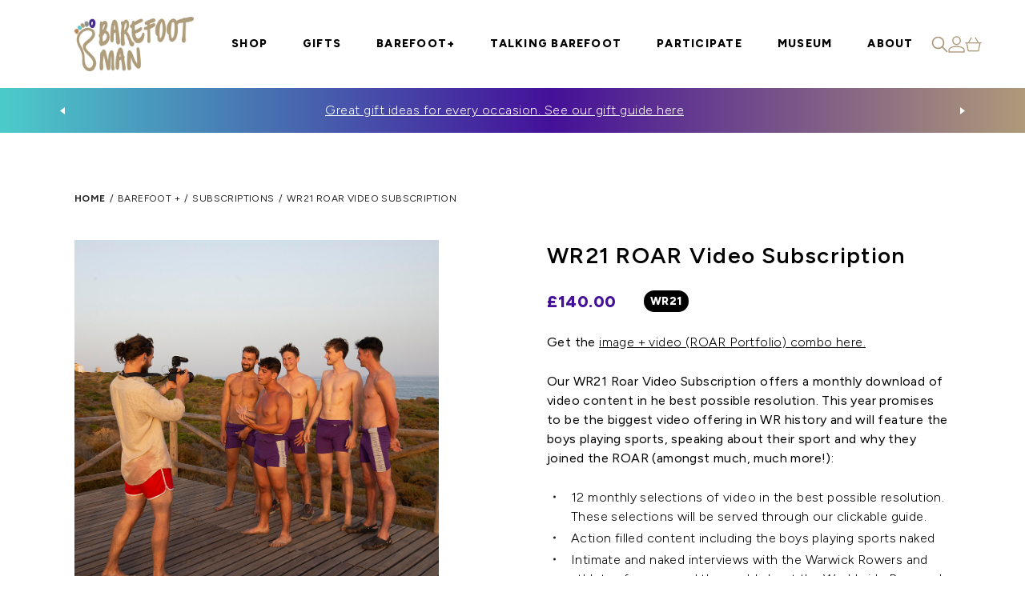

--- FILE ---
content_type: text/html; charset=utf-8
request_url: https://www.google.com/recaptcha/api2/anchor?ar=1&k=6Lf-SIonAAAAANhC2kG_XV3mIrb5k53zHd2_VeV_&co=aHR0cHM6Ly9iYXJlZm9vdG1hbi5vcmc6NDQz&hl=en&v=PoyoqOPhxBO7pBk68S4YbpHZ&theme=light&size=normal&anchor-ms=20000&execute-ms=30000&cb=pzoqigbldx5x
body_size: 49450
content:
<!DOCTYPE HTML><html dir="ltr" lang="en"><head><meta http-equiv="Content-Type" content="text/html; charset=UTF-8">
<meta http-equiv="X-UA-Compatible" content="IE=edge">
<title>reCAPTCHA</title>
<style type="text/css">
/* cyrillic-ext */
@font-face {
  font-family: 'Roboto';
  font-style: normal;
  font-weight: 400;
  font-stretch: 100%;
  src: url(//fonts.gstatic.com/s/roboto/v48/KFO7CnqEu92Fr1ME7kSn66aGLdTylUAMa3GUBHMdazTgWw.woff2) format('woff2');
  unicode-range: U+0460-052F, U+1C80-1C8A, U+20B4, U+2DE0-2DFF, U+A640-A69F, U+FE2E-FE2F;
}
/* cyrillic */
@font-face {
  font-family: 'Roboto';
  font-style: normal;
  font-weight: 400;
  font-stretch: 100%;
  src: url(//fonts.gstatic.com/s/roboto/v48/KFO7CnqEu92Fr1ME7kSn66aGLdTylUAMa3iUBHMdazTgWw.woff2) format('woff2');
  unicode-range: U+0301, U+0400-045F, U+0490-0491, U+04B0-04B1, U+2116;
}
/* greek-ext */
@font-face {
  font-family: 'Roboto';
  font-style: normal;
  font-weight: 400;
  font-stretch: 100%;
  src: url(//fonts.gstatic.com/s/roboto/v48/KFO7CnqEu92Fr1ME7kSn66aGLdTylUAMa3CUBHMdazTgWw.woff2) format('woff2');
  unicode-range: U+1F00-1FFF;
}
/* greek */
@font-face {
  font-family: 'Roboto';
  font-style: normal;
  font-weight: 400;
  font-stretch: 100%;
  src: url(//fonts.gstatic.com/s/roboto/v48/KFO7CnqEu92Fr1ME7kSn66aGLdTylUAMa3-UBHMdazTgWw.woff2) format('woff2');
  unicode-range: U+0370-0377, U+037A-037F, U+0384-038A, U+038C, U+038E-03A1, U+03A3-03FF;
}
/* math */
@font-face {
  font-family: 'Roboto';
  font-style: normal;
  font-weight: 400;
  font-stretch: 100%;
  src: url(//fonts.gstatic.com/s/roboto/v48/KFO7CnqEu92Fr1ME7kSn66aGLdTylUAMawCUBHMdazTgWw.woff2) format('woff2');
  unicode-range: U+0302-0303, U+0305, U+0307-0308, U+0310, U+0312, U+0315, U+031A, U+0326-0327, U+032C, U+032F-0330, U+0332-0333, U+0338, U+033A, U+0346, U+034D, U+0391-03A1, U+03A3-03A9, U+03B1-03C9, U+03D1, U+03D5-03D6, U+03F0-03F1, U+03F4-03F5, U+2016-2017, U+2034-2038, U+203C, U+2040, U+2043, U+2047, U+2050, U+2057, U+205F, U+2070-2071, U+2074-208E, U+2090-209C, U+20D0-20DC, U+20E1, U+20E5-20EF, U+2100-2112, U+2114-2115, U+2117-2121, U+2123-214F, U+2190, U+2192, U+2194-21AE, U+21B0-21E5, U+21F1-21F2, U+21F4-2211, U+2213-2214, U+2216-22FF, U+2308-230B, U+2310, U+2319, U+231C-2321, U+2336-237A, U+237C, U+2395, U+239B-23B7, U+23D0, U+23DC-23E1, U+2474-2475, U+25AF, U+25B3, U+25B7, U+25BD, U+25C1, U+25CA, U+25CC, U+25FB, U+266D-266F, U+27C0-27FF, U+2900-2AFF, U+2B0E-2B11, U+2B30-2B4C, U+2BFE, U+3030, U+FF5B, U+FF5D, U+1D400-1D7FF, U+1EE00-1EEFF;
}
/* symbols */
@font-face {
  font-family: 'Roboto';
  font-style: normal;
  font-weight: 400;
  font-stretch: 100%;
  src: url(//fonts.gstatic.com/s/roboto/v48/KFO7CnqEu92Fr1ME7kSn66aGLdTylUAMaxKUBHMdazTgWw.woff2) format('woff2');
  unicode-range: U+0001-000C, U+000E-001F, U+007F-009F, U+20DD-20E0, U+20E2-20E4, U+2150-218F, U+2190, U+2192, U+2194-2199, U+21AF, U+21E6-21F0, U+21F3, U+2218-2219, U+2299, U+22C4-22C6, U+2300-243F, U+2440-244A, U+2460-24FF, U+25A0-27BF, U+2800-28FF, U+2921-2922, U+2981, U+29BF, U+29EB, U+2B00-2BFF, U+4DC0-4DFF, U+FFF9-FFFB, U+10140-1018E, U+10190-1019C, U+101A0, U+101D0-101FD, U+102E0-102FB, U+10E60-10E7E, U+1D2C0-1D2D3, U+1D2E0-1D37F, U+1F000-1F0FF, U+1F100-1F1AD, U+1F1E6-1F1FF, U+1F30D-1F30F, U+1F315, U+1F31C, U+1F31E, U+1F320-1F32C, U+1F336, U+1F378, U+1F37D, U+1F382, U+1F393-1F39F, U+1F3A7-1F3A8, U+1F3AC-1F3AF, U+1F3C2, U+1F3C4-1F3C6, U+1F3CA-1F3CE, U+1F3D4-1F3E0, U+1F3ED, U+1F3F1-1F3F3, U+1F3F5-1F3F7, U+1F408, U+1F415, U+1F41F, U+1F426, U+1F43F, U+1F441-1F442, U+1F444, U+1F446-1F449, U+1F44C-1F44E, U+1F453, U+1F46A, U+1F47D, U+1F4A3, U+1F4B0, U+1F4B3, U+1F4B9, U+1F4BB, U+1F4BF, U+1F4C8-1F4CB, U+1F4D6, U+1F4DA, U+1F4DF, U+1F4E3-1F4E6, U+1F4EA-1F4ED, U+1F4F7, U+1F4F9-1F4FB, U+1F4FD-1F4FE, U+1F503, U+1F507-1F50B, U+1F50D, U+1F512-1F513, U+1F53E-1F54A, U+1F54F-1F5FA, U+1F610, U+1F650-1F67F, U+1F687, U+1F68D, U+1F691, U+1F694, U+1F698, U+1F6AD, U+1F6B2, U+1F6B9-1F6BA, U+1F6BC, U+1F6C6-1F6CF, U+1F6D3-1F6D7, U+1F6E0-1F6EA, U+1F6F0-1F6F3, U+1F6F7-1F6FC, U+1F700-1F7FF, U+1F800-1F80B, U+1F810-1F847, U+1F850-1F859, U+1F860-1F887, U+1F890-1F8AD, U+1F8B0-1F8BB, U+1F8C0-1F8C1, U+1F900-1F90B, U+1F93B, U+1F946, U+1F984, U+1F996, U+1F9E9, U+1FA00-1FA6F, U+1FA70-1FA7C, U+1FA80-1FA89, U+1FA8F-1FAC6, U+1FACE-1FADC, U+1FADF-1FAE9, U+1FAF0-1FAF8, U+1FB00-1FBFF;
}
/* vietnamese */
@font-face {
  font-family: 'Roboto';
  font-style: normal;
  font-weight: 400;
  font-stretch: 100%;
  src: url(//fonts.gstatic.com/s/roboto/v48/KFO7CnqEu92Fr1ME7kSn66aGLdTylUAMa3OUBHMdazTgWw.woff2) format('woff2');
  unicode-range: U+0102-0103, U+0110-0111, U+0128-0129, U+0168-0169, U+01A0-01A1, U+01AF-01B0, U+0300-0301, U+0303-0304, U+0308-0309, U+0323, U+0329, U+1EA0-1EF9, U+20AB;
}
/* latin-ext */
@font-face {
  font-family: 'Roboto';
  font-style: normal;
  font-weight: 400;
  font-stretch: 100%;
  src: url(//fonts.gstatic.com/s/roboto/v48/KFO7CnqEu92Fr1ME7kSn66aGLdTylUAMa3KUBHMdazTgWw.woff2) format('woff2');
  unicode-range: U+0100-02BA, U+02BD-02C5, U+02C7-02CC, U+02CE-02D7, U+02DD-02FF, U+0304, U+0308, U+0329, U+1D00-1DBF, U+1E00-1E9F, U+1EF2-1EFF, U+2020, U+20A0-20AB, U+20AD-20C0, U+2113, U+2C60-2C7F, U+A720-A7FF;
}
/* latin */
@font-face {
  font-family: 'Roboto';
  font-style: normal;
  font-weight: 400;
  font-stretch: 100%;
  src: url(//fonts.gstatic.com/s/roboto/v48/KFO7CnqEu92Fr1ME7kSn66aGLdTylUAMa3yUBHMdazQ.woff2) format('woff2');
  unicode-range: U+0000-00FF, U+0131, U+0152-0153, U+02BB-02BC, U+02C6, U+02DA, U+02DC, U+0304, U+0308, U+0329, U+2000-206F, U+20AC, U+2122, U+2191, U+2193, U+2212, U+2215, U+FEFF, U+FFFD;
}
/* cyrillic-ext */
@font-face {
  font-family: 'Roboto';
  font-style: normal;
  font-weight: 500;
  font-stretch: 100%;
  src: url(//fonts.gstatic.com/s/roboto/v48/KFO7CnqEu92Fr1ME7kSn66aGLdTylUAMa3GUBHMdazTgWw.woff2) format('woff2');
  unicode-range: U+0460-052F, U+1C80-1C8A, U+20B4, U+2DE0-2DFF, U+A640-A69F, U+FE2E-FE2F;
}
/* cyrillic */
@font-face {
  font-family: 'Roboto';
  font-style: normal;
  font-weight: 500;
  font-stretch: 100%;
  src: url(//fonts.gstatic.com/s/roboto/v48/KFO7CnqEu92Fr1ME7kSn66aGLdTylUAMa3iUBHMdazTgWw.woff2) format('woff2');
  unicode-range: U+0301, U+0400-045F, U+0490-0491, U+04B0-04B1, U+2116;
}
/* greek-ext */
@font-face {
  font-family: 'Roboto';
  font-style: normal;
  font-weight: 500;
  font-stretch: 100%;
  src: url(//fonts.gstatic.com/s/roboto/v48/KFO7CnqEu92Fr1ME7kSn66aGLdTylUAMa3CUBHMdazTgWw.woff2) format('woff2');
  unicode-range: U+1F00-1FFF;
}
/* greek */
@font-face {
  font-family: 'Roboto';
  font-style: normal;
  font-weight: 500;
  font-stretch: 100%;
  src: url(//fonts.gstatic.com/s/roboto/v48/KFO7CnqEu92Fr1ME7kSn66aGLdTylUAMa3-UBHMdazTgWw.woff2) format('woff2');
  unicode-range: U+0370-0377, U+037A-037F, U+0384-038A, U+038C, U+038E-03A1, U+03A3-03FF;
}
/* math */
@font-face {
  font-family: 'Roboto';
  font-style: normal;
  font-weight: 500;
  font-stretch: 100%;
  src: url(//fonts.gstatic.com/s/roboto/v48/KFO7CnqEu92Fr1ME7kSn66aGLdTylUAMawCUBHMdazTgWw.woff2) format('woff2');
  unicode-range: U+0302-0303, U+0305, U+0307-0308, U+0310, U+0312, U+0315, U+031A, U+0326-0327, U+032C, U+032F-0330, U+0332-0333, U+0338, U+033A, U+0346, U+034D, U+0391-03A1, U+03A3-03A9, U+03B1-03C9, U+03D1, U+03D5-03D6, U+03F0-03F1, U+03F4-03F5, U+2016-2017, U+2034-2038, U+203C, U+2040, U+2043, U+2047, U+2050, U+2057, U+205F, U+2070-2071, U+2074-208E, U+2090-209C, U+20D0-20DC, U+20E1, U+20E5-20EF, U+2100-2112, U+2114-2115, U+2117-2121, U+2123-214F, U+2190, U+2192, U+2194-21AE, U+21B0-21E5, U+21F1-21F2, U+21F4-2211, U+2213-2214, U+2216-22FF, U+2308-230B, U+2310, U+2319, U+231C-2321, U+2336-237A, U+237C, U+2395, U+239B-23B7, U+23D0, U+23DC-23E1, U+2474-2475, U+25AF, U+25B3, U+25B7, U+25BD, U+25C1, U+25CA, U+25CC, U+25FB, U+266D-266F, U+27C0-27FF, U+2900-2AFF, U+2B0E-2B11, U+2B30-2B4C, U+2BFE, U+3030, U+FF5B, U+FF5D, U+1D400-1D7FF, U+1EE00-1EEFF;
}
/* symbols */
@font-face {
  font-family: 'Roboto';
  font-style: normal;
  font-weight: 500;
  font-stretch: 100%;
  src: url(//fonts.gstatic.com/s/roboto/v48/KFO7CnqEu92Fr1ME7kSn66aGLdTylUAMaxKUBHMdazTgWw.woff2) format('woff2');
  unicode-range: U+0001-000C, U+000E-001F, U+007F-009F, U+20DD-20E0, U+20E2-20E4, U+2150-218F, U+2190, U+2192, U+2194-2199, U+21AF, U+21E6-21F0, U+21F3, U+2218-2219, U+2299, U+22C4-22C6, U+2300-243F, U+2440-244A, U+2460-24FF, U+25A0-27BF, U+2800-28FF, U+2921-2922, U+2981, U+29BF, U+29EB, U+2B00-2BFF, U+4DC0-4DFF, U+FFF9-FFFB, U+10140-1018E, U+10190-1019C, U+101A0, U+101D0-101FD, U+102E0-102FB, U+10E60-10E7E, U+1D2C0-1D2D3, U+1D2E0-1D37F, U+1F000-1F0FF, U+1F100-1F1AD, U+1F1E6-1F1FF, U+1F30D-1F30F, U+1F315, U+1F31C, U+1F31E, U+1F320-1F32C, U+1F336, U+1F378, U+1F37D, U+1F382, U+1F393-1F39F, U+1F3A7-1F3A8, U+1F3AC-1F3AF, U+1F3C2, U+1F3C4-1F3C6, U+1F3CA-1F3CE, U+1F3D4-1F3E0, U+1F3ED, U+1F3F1-1F3F3, U+1F3F5-1F3F7, U+1F408, U+1F415, U+1F41F, U+1F426, U+1F43F, U+1F441-1F442, U+1F444, U+1F446-1F449, U+1F44C-1F44E, U+1F453, U+1F46A, U+1F47D, U+1F4A3, U+1F4B0, U+1F4B3, U+1F4B9, U+1F4BB, U+1F4BF, U+1F4C8-1F4CB, U+1F4D6, U+1F4DA, U+1F4DF, U+1F4E3-1F4E6, U+1F4EA-1F4ED, U+1F4F7, U+1F4F9-1F4FB, U+1F4FD-1F4FE, U+1F503, U+1F507-1F50B, U+1F50D, U+1F512-1F513, U+1F53E-1F54A, U+1F54F-1F5FA, U+1F610, U+1F650-1F67F, U+1F687, U+1F68D, U+1F691, U+1F694, U+1F698, U+1F6AD, U+1F6B2, U+1F6B9-1F6BA, U+1F6BC, U+1F6C6-1F6CF, U+1F6D3-1F6D7, U+1F6E0-1F6EA, U+1F6F0-1F6F3, U+1F6F7-1F6FC, U+1F700-1F7FF, U+1F800-1F80B, U+1F810-1F847, U+1F850-1F859, U+1F860-1F887, U+1F890-1F8AD, U+1F8B0-1F8BB, U+1F8C0-1F8C1, U+1F900-1F90B, U+1F93B, U+1F946, U+1F984, U+1F996, U+1F9E9, U+1FA00-1FA6F, U+1FA70-1FA7C, U+1FA80-1FA89, U+1FA8F-1FAC6, U+1FACE-1FADC, U+1FADF-1FAE9, U+1FAF0-1FAF8, U+1FB00-1FBFF;
}
/* vietnamese */
@font-face {
  font-family: 'Roboto';
  font-style: normal;
  font-weight: 500;
  font-stretch: 100%;
  src: url(//fonts.gstatic.com/s/roboto/v48/KFO7CnqEu92Fr1ME7kSn66aGLdTylUAMa3OUBHMdazTgWw.woff2) format('woff2');
  unicode-range: U+0102-0103, U+0110-0111, U+0128-0129, U+0168-0169, U+01A0-01A1, U+01AF-01B0, U+0300-0301, U+0303-0304, U+0308-0309, U+0323, U+0329, U+1EA0-1EF9, U+20AB;
}
/* latin-ext */
@font-face {
  font-family: 'Roboto';
  font-style: normal;
  font-weight: 500;
  font-stretch: 100%;
  src: url(//fonts.gstatic.com/s/roboto/v48/KFO7CnqEu92Fr1ME7kSn66aGLdTylUAMa3KUBHMdazTgWw.woff2) format('woff2');
  unicode-range: U+0100-02BA, U+02BD-02C5, U+02C7-02CC, U+02CE-02D7, U+02DD-02FF, U+0304, U+0308, U+0329, U+1D00-1DBF, U+1E00-1E9F, U+1EF2-1EFF, U+2020, U+20A0-20AB, U+20AD-20C0, U+2113, U+2C60-2C7F, U+A720-A7FF;
}
/* latin */
@font-face {
  font-family: 'Roboto';
  font-style: normal;
  font-weight: 500;
  font-stretch: 100%;
  src: url(//fonts.gstatic.com/s/roboto/v48/KFO7CnqEu92Fr1ME7kSn66aGLdTylUAMa3yUBHMdazQ.woff2) format('woff2');
  unicode-range: U+0000-00FF, U+0131, U+0152-0153, U+02BB-02BC, U+02C6, U+02DA, U+02DC, U+0304, U+0308, U+0329, U+2000-206F, U+20AC, U+2122, U+2191, U+2193, U+2212, U+2215, U+FEFF, U+FFFD;
}
/* cyrillic-ext */
@font-face {
  font-family: 'Roboto';
  font-style: normal;
  font-weight: 900;
  font-stretch: 100%;
  src: url(//fonts.gstatic.com/s/roboto/v48/KFO7CnqEu92Fr1ME7kSn66aGLdTylUAMa3GUBHMdazTgWw.woff2) format('woff2');
  unicode-range: U+0460-052F, U+1C80-1C8A, U+20B4, U+2DE0-2DFF, U+A640-A69F, U+FE2E-FE2F;
}
/* cyrillic */
@font-face {
  font-family: 'Roboto';
  font-style: normal;
  font-weight: 900;
  font-stretch: 100%;
  src: url(//fonts.gstatic.com/s/roboto/v48/KFO7CnqEu92Fr1ME7kSn66aGLdTylUAMa3iUBHMdazTgWw.woff2) format('woff2');
  unicode-range: U+0301, U+0400-045F, U+0490-0491, U+04B0-04B1, U+2116;
}
/* greek-ext */
@font-face {
  font-family: 'Roboto';
  font-style: normal;
  font-weight: 900;
  font-stretch: 100%;
  src: url(//fonts.gstatic.com/s/roboto/v48/KFO7CnqEu92Fr1ME7kSn66aGLdTylUAMa3CUBHMdazTgWw.woff2) format('woff2');
  unicode-range: U+1F00-1FFF;
}
/* greek */
@font-face {
  font-family: 'Roboto';
  font-style: normal;
  font-weight: 900;
  font-stretch: 100%;
  src: url(//fonts.gstatic.com/s/roboto/v48/KFO7CnqEu92Fr1ME7kSn66aGLdTylUAMa3-UBHMdazTgWw.woff2) format('woff2');
  unicode-range: U+0370-0377, U+037A-037F, U+0384-038A, U+038C, U+038E-03A1, U+03A3-03FF;
}
/* math */
@font-face {
  font-family: 'Roboto';
  font-style: normal;
  font-weight: 900;
  font-stretch: 100%;
  src: url(//fonts.gstatic.com/s/roboto/v48/KFO7CnqEu92Fr1ME7kSn66aGLdTylUAMawCUBHMdazTgWw.woff2) format('woff2');
  unicode-range: U+0302-0303, U+0305, U+0307-0308, U+0310, U+0312, U+0315, U+031A, U+0326-0327, U+032C, U+032F-0330, U+0332-0333, U+0338, U+033A, U+0346, U+034D, U+0391-03A1, U+03A3-03A9, U+03B1-03C9, U+03D1, U+03D5-03D6, U+03F0-03F1, U+03F4-03F5, U+2016-2017, U+2034-2038, U+203C, U+2040, U+2043, U+2047, U+2050, U+2057, U+205F, U+2070-2071, U+2074-208E, U+2090-209C, U+20D0-20DC, U+20E1, U+20E5-20EF, U+2100-2112, U+2114-2115, U+2117-2121, U+2123-214F, U+2190, U+2192, U+2194-21AE, U+21B0-21E5, U+21F1-21F2, U+21F4-2211, U+2213-2214, U+2216-22FF, U+2308-230B, U+2310, U+2319, U+231C-2321, U+2336-237A, U+237C, U+2395, U+239B-23B7, U+23D0, U+23DC-23E1, U+2474-2475, U+25AF, U+25B3, U+25B7, U+25BD, U+25C1, U+25CA, U+25CC, U+25FB, U+266D-266F, U+27C0-27FF, U+2900-2AFF, U+2B0E-2B11, U+2B30-2B4C, U+2BFE, U+3030, U+FF5B, U+FF5D, U+1D400-1D7FF, U+1EE00-1EEFF;
}
/* symbols */
@font-face {
  font-family: 'Roboto';
  font-style: normal;
  font-weight: 900;
  font-stretch: 100%;
  src: url(//fonts.gstatic.com/s/roboto/v48/KFO7CnqEu92Fr1ME7kSn66aGLdTylUAMaxKUBHMdazTgWw.woff2) format('woff2');
  unicode-range: U+0001-000C, U+000E-001F, U+007F-009F, U+20DD-20E0, U+20E2-20E4, U+2150-218F, U+2190, U+2192, U+2194-2199, U+21AF, U+21E6-21F0, U+21F3, U+2218-2219, U+2299, U+22C4-22C6, U+2300-243F, U+2440-244A, U+2460-24FF, U+25A0-27BF, U+2800-28FF, U+2921-2922, U+2981, U+29BF, U+29EB, U+2B00-2BFF, U+4DC0-4DFF, U+FFF9-FFFB, U+10140-1018E, U+10190-1019C, U+101A0, U+101D0-101FD, U+102E0-102FB, U+10E60-10E7E, U+1D2C0-1D2D3, U+1D2E0-1D37F, U+1F000-1F0FF, U+1F100-1F1AD, U+1F1E6-1F1FF, U+1F30D-1F30F, U+1F315, U+1F31C, U+1F31E, U+1F320-1F32C, U+1F336, U+1F378, U+1F37D, U+1F382, U+1F393-1F39F, U+1F3A7-1F3A8, U+1F3AC-1F3AF, U+1F3C2, U+1F3C4-1F3C6, U+1F3CA-1F3CE, U+1F3D4-1F3E0, U+1F3ED, U+1F3F1-1F3F3, U+1F3F5-1F3F7, U+1F408, U+1F415, U+1F41F, U+1F426, U+1F43F, U+1F441-1F442, U+1F444, U+1F446-1F449, U+1F44C-1F44E, U+1F453, U+1F46A, U+1F47D, U+1F4A3, U+1F4B0, U+1F4B3, U+1F4B9, U+1F4BB, U+1F4BF, U+1F4C8-1F4CB, U+1F4D6, U+1F4DA, U+1F4DF, U+1F4E3-1F4E6, U+1F4EA-1F4ED, U+1F4F7, U+1F4F9-1F4FB, U+1F4FD-1F4FE, U+1F503, U+1F507-1F50B, U+1F50D, U+1F512-1F513, U+1F53E-1F54A, U+1F54F-1F5FA, U+1F610, U+1F650-1F67F, U+1F687, U+1F68D, U+1F691, U+1F694, U+1F698, U+1F6AD, U+1F6B2, U+1F6B9-1F6BA, U+1F6BC, U+1F6C6-1F6CF, U+1F6D3-1F6D7, U+1F6E0-1F6EA, U+1F6F0-1F6F3, U+1F6F7-1F6FC, U+1F700-1F7FF, U+1F800-1F80B, U+1F810-1F847, U+1F850-1F859, U+1F860-1F887, U+1F890-1F8AD, U+1F8B0-1F8BB, U+1F8C0-1F8C1, U+1F900-1F90B, U+1F93B, U+1F946, U+1F984, U+1F996, U+1F9E9, U+1FA00-1FA6F, U+1FA70-1FA7C, U+1FA80-1FA89, U+1FA8F-1FAC6, U+1FACE-1FADC, U+1FADF-1FAE9, U+1FAF0-1FAF8, U+1FB00-1FBFF;
}
/* vietnamese */
@font-face {
  font-family: 'Roboto';
  font-style: normal;
  font-weight: 900;
  font-stretch: 100%;
  src: url(//fonts.gstatic.com/s/roboto/v48/KFO7CnqEu92Fr1ME7kSn66aGLdTylUAMa3OUBHMdazTgWw.woff2) format('woff2');
  unicode-range: U+0102-0103, U+0110-0111, U+0128-0129, U+0168-0169, U+01A0-01A1, U+01AF-01B0, U+0300-0301, U+0303-0304, U+0308-0309, U+0323, U+0329, U+1EA0-1EF9, U+20AB;
}
/* latin-ext */
@font-face {
  font-family: 'Roboto';
  font-style: normal;
  font-weight: 900;
  font-stretch: 100%;
  src: url(//fonts.gstatic.com/s/roboto/v48/KFO7CnqEu92Fr1ME7kSn66aGLdTylUAMa3KUBHMdazTgWw.woff2) format('woff2');
  unicode-range: U+0100-02BA, U+02BD-02C5, U+02C7-02CC, U+02CE-02D7, U+02DD-02FF, U+0304, U+0308, U+0329, U+1D00-1DBF, U+1E00-1E9F, U+1EF2-1EFF, U+2020, U+20A0-20AB, U+20AD-20C0, U+2113, U+2C60-2C7F, U+A720-A7FF;
}
/* latin */
@font-face {
  font-family: 'Roboto';
  font-style: normal;
  font-weight: 900;
  font-stretch: 100%;
  src: url(//fonts.gstatic.com/s/roboto/v48/KFO7CnqEu92Fr1ME7kSn66aGLdTylUAMa3yUBHMdazQ.woff2) format('woff2');
  unicode-range: U+0000-00FF, U+0131, U+0152-0153, U+02BB-02BC, U+02C6, U+02DA, U+02DC, U+0304, U+0308, U+0329, U+2000-206F, U+20AC, U+2122, U+2191, U+2193, U+2212, U+2215, U+FEFF, U+FFFD;
}

</style>
<link rel="stylesheet" type="text/css" href="https://www.gstatic.com/recaptcha/releases/PoyoqOPhxBO7pBk68S4YbpHZ/styles__ltr.css">
<script nonce="eX9BuUjzIjlN4RqrTsKycQ" type="text/javascript">window['__recaptcha_api'] = 'https://www.google.com/recaptcha/api2/';</script>
<script type="text/javascript" src="https://www.gstatic.com/recaptcha/releases/PoyoqOPhxBO7pBk68S4YbpHZ/recaptcha__en.js" nonce="eX9BuUjzIjlN4RqrTsKycQ">
      
    </script></head>
<body><div id="rc-anchor-alert" class="rc-anchor-alert"></div>
<input type="hidden" id="recaptcha-token" value="[base64]">
<script type="text/javascript" nonce="eX9BuUjzIjlN4RqrTsKycQ">
      recaptcha.anchor.Main.init("[\x22ainput\x22,[\x22bgdata\x22,\x22\x22,\[base64]/[base64]/MjU1Ong/[base64]/[base64]/[base64]/[base64]/[base64]/[base64]/[base64]/[base64]/[base64]/[base64]/[base64]/[base64]/[base64]/[base64]/[base64]\\u003d\x22,\[base64]\x22,\x22XH7Dr8OuV8Orw7nCmDkGJAbDmRXDl8Kfw6XCvsOXwqHDkhM+w5DDqn7Cl8Okw5I4wrjCoQ5gSsKPLMKYw7nCrMOCLxPCvFFHw5TCtcOpwpNFw4zDtl3DkcKgVRMFIjIAaDsMScKmw5jCl2VKZsOMw6EuDsK4VFbCocO5wrrCnsOFwr18AnIANWo/cTx0WMOZw4w+BCPCscOBBcOMw7QJcGrDhBfCm1fCm8KxwoDDqnN/VFs9w4dpJybDjQtxwq0+F8K9w7nDhUTChMO9w7FlwpzCncK3QsKSS1XCgsO1w7nDm8Ogb8OAw6PCkcKaw7cXwrQcwp9xwo/[base64]/CphzCknHCkG3DosK8Ax8Sw4NSw4QYAsKme8KSNwRUJBzCvRXDkRnDhXbDvGbDg8KpwoFfwoXCsMKtHG3DtirCm8KlCTTCm2LDtsKtw7kXPMKBEH4pw4PCgFnDrQzDrcKeScOhwqfDhi8GTnbCmDPDi3XCjjIARBrChcOmwok7w5TDrMKPRw/CsQpeKmTDgMK4woLDpnHDlsOFEQHDncOSDERlw5VCw6fDhcKMYWXChsO3OzYAQcKqHx3DgBXDosO6D23CvAkqAcKywonCmMK0RcO2w5/CujxdwqNgwrhDDSvChcO3M8KlwpZDIEZYMStqBsKDGChgaD/DsQZtAhxzworCrSHCqMKOw4zDksOzw5AdLAXCiMKCw5EofiPDmsO4XAl6wqwGZGp9HsOpw5jDlcKzw4FAw7wHXSzCo3RMFMKgw5dEa8Kdw4AAwqB6VMKOwqAlKR80w7FwdsKtw7pewo/CqMKkMk7CmsKFRDsrw5Y8w71Pey3CrMObCWfDqQgZFiw+chwIwoJRfiTDuCvDjcKxAxlDFMK9DMKcwqV3UjLDkH/Cjmwvw6MMTmLDkcOpwrDDvjzDpsO+YcOuw5IzCjVqHg3DmjZ2wqfDqsO0FSfDsMKGIhR2NsOOw6HDpMKuw6HCmB7Co8O6N1/Co8Kyw5wYwq3Cug3CkMOnB8O5w4YfNXEWwrTCmwhGSzXDkAwcZgAew6gHw7XDkcO+w6sUHDIHKTkcwpDDnU7CimQqO8K1DjTDicOSVBTDqiLDlMKGTCtpZcKIw7jDuFo/w4zCosONeMOAw7nCq8Osw7BWw6bDocKXeCzCsnpcwq3DqsOgw40CcT/Ds8OEd8Kmw4kFHcOjw4/Ct8OEw7vCucOdFsOKwqDDmsKPUxAHRDxxIGE0wr0lRyVBGnEbJMKgPcO7QS3DosOpNBcBw5TDnxnCk8KHO8KeJMOPwpvCm102QwpCw75bG8K5w7gqL8Obw7fDtUjCnAQUw6zDpDYOw6JbK3AYw77CrcOAB1DDncK9O8OIQcKTLsOnw43CgUbDpMKLH8K/[base64]/CgcO/JsOlw5nCnsKTCsKeGsKXw6pXw4VMwrnChCbCqFQ0wpHCpBZzwoDChx7CksODF8OFSE81I8OqKhMXwoHClMOiw65ZGsOoR1rCpAvDpmbCtcK5LSRqIsOVw73ChB7CoMOTwq/[base64]/[base64]/U8OvwplAMcOmwqpJw4HCnsKIPzfCr8KLYnnDgAc7w48PYsK1QMOfFcKHwrEYw7nCmx14w4Efw6wGw7UJwoxsS8KUA3NuwoNZwqB5LybCoMO4w57CuSE7w7REL8Oyw7/Dt8KNdxdKw5rCgWjCrjjDgsKDazoQwp/CkEI1w4zCkC1Ob0LDl8ObwqwowrnCpsO7wqEKwp83EcORw7XCtELCtsOtwozCmMObwoNHw5MwDRfDjDdMwqpYw7tGKyHCkwEfDcORSjwIeQ7Ds8KwwpbDpFTCpcOTw5B6FMKGM8KKwrA7w4vDg8KKasKBw40Cw60zw7J/[base64]/bMKUW8Oaw5dWwqZnVxQywoHCoiXCqMKwKkpTUjUOHGHCgsKjdyjDhBvCq24QZMKtw7HCq8KoJhpEwpY/wrrCtzoVekfCrDkVwod3wp02b1MVJMOtw63CjcKGwpxbw5jDgMKIJQ3CvcK+wp98wpHDjFzCn8OZRTrChcKhw5Vow5QkwrjCo8K2wo47w63DqkDDosOvwrRvNBDCp8KYZXfDmV01WWbCt8OxG8KBRMO5w7AhBcKew6xPS3BaPi/CqwgjOhhyw5F3fnIpchQoPGQWwp8Yw7UMw4YewrTCu3E6w4Ilw6FZBcOKwpstU8KCCcOuw7tbw45pQXpOwqRuKcOOw656w6fCiU9bwr5aQsKPISx9wp7DrcO4V8O/w78OEDJYSsKPFQzDlSVyw6nDmMOeJizDgwXCuMONX8K/V8KlW8OjwoXCgkgAwqsHwrvDmX7CgcODIMOmwojDq8OIw50Qw4RDw4c9OBbCssKrC8KCOsOlZ1bDvXfDp8OIw4/DnwxKwrACwonDu8Oew7IkwpbCkMKGfcKJfMK8e8Kjb2nDuX9dwobDv08LUm7ClcK1W0d/JcObIMKAw4RDaGvDm8KAH8O5S2rDh3XCpcOOw6/CmEIiw6YqwpoDw7nDjC7Dt8KEWRUMwpQ2wprDksKgwpDCh8OBwrBQw7fCkcKFw4nDj8O1wr7CojvDlCMRFGs7wq/Ch8KYw5YYUAcaehPDk30rAsKuw5Uew4PDksOXwq3DrcKhwrwnw6hcCMOrwqlFw6xJC8K3wovChFPCh8O5w7bDjMOPNsKha8OKw5FpJsORQMOrW3rCgcKQw4DDjh3DqcKYwqwHwp/CrsOIwqPCjylnwrTDgMO2HcOUYMO6KcOUN8OIw6sTwrvChcODwoXCgcKbw53Dn8OFZ8Khw5Arw4ctEMKxw5p1w57DrC8pen4Fw5R2wr1TLAVGQMObwoPCisKMw6/DgwjDowV+BMO4d8O6ZMKqw7XCoMO/Ug/DoU9fPTnDn8OvK8OWA0ECUMOXME/DmcOwG8K5wrTCgsK8LcKaw47DmmfDkArCiF/CusOxwpLDlMKiH1cIH1t/HB7CvMOsw7nCpMKCwrfCqMOmYsKKSmpCBi4vwp4ZasOONxzDrcK9w54Aw6nCoXQQwqTCgsK3w4fCqibDjsODw7XCv8ONwoETwoJILMOcw43DhsKGZsK/F8O1wqnCmcOlOVfCvxfDtkfCtsOyw516ImYEB8O1wow4KMKAwpTDpsOAbhjDjcONT8Otw77CqsK+YsKWNBAscy7ClcOLRMK/Q2xpw4jCoQ0ZOMOpPFNSwpnDqcKOVGHCrcKYw7hJGcK/QsOowpZNw558f8OIwpo/NhAbaQdwM1fCo8OyUcKJOUPCqcKJIMKcGyAfwqLDu8OqA8KEJxTDtcOSw7YEI8KBw6FVw7grcQBNOsK9BmTCpxHCi8OUAsO2LiLCv8OowqpwwqQ9wo/DmcOTwrrCo1Yiw5YKwoN4acKhJMO2WTgkBMK3w7nCrSx0TlDDjMOGWwp1AsKwdQNqwr5yewfCgMKzdsKrfgbDo3LCgGEdMsKKwoIGUlRXOF3DusK5MnLCncO4wplGO8KDwpPDssO1Y8OofsOVwqjDosKbwozDoTJrwr/[base64]/CujBow7jDlm1sGsOifcKWesKQfMOzES5jc8KSw5XCi8OhwrvCp8K1W29wSsKGcEdxwpvCpcK2wqXCvcO/[base64]/[base64]/CrcK9w7HCtkxiw6fCihHCiAzDmcKMw4MWbU0XQsKbw7vDuMOSHsOMw5ETwqgiwpQCOcKiwqk8w4FewooaWcOlOHgqZMO3w6wNwo/DlcOCwrYWw4DDpw7DjDjDp8OLPFM8MsOFYMOpDA9KwqdVwp0Mw7gJwpwWwrHCqxLDjsO/OMKww7Mdw4PClsKvLsK/[base64]/DisK5wqfDs1rCpcKNSMODK8KiwrLCgsOkw73Ci8KDw4vCk8Kyw5tNPRYUwoXCi03ClyAUWcOIYsOiwoPCucOlw5gpwp/CnsKaw7koTCVuEChUwrlOw4DDnMObW8KJHC7CpcKKwoTDrcO4IsO4b8OLGsKxX8KxZQrDpzfCpBTDo1jCn8OZFTPDiFDDk8KGw4wpwprDjA1swrfDk8OgYcOBQm5SXnl0w4hpY8KMwqbDkF1/[base64]/[base64]/cFjDj1Y6woIVwpVtwpsmwqUswoh6O3zDoi/DtcOMGnkNHgbCtsKYwpU1cX/CkMO4eRDCty/[base64]/CqDrCoB7Dpi3CsTdIw4QjHiQ5GitlwpQ7VMKLw5TDhGTCpsOoLDvDm2zCgQLCk3Z8al0mbzopw7JeCcK9UcOLwpxHaF/[base64]/Ct8Obw6vCssKhbRA1w7QjC8KLMhXDj2jDpsKhwq4pVmo6wpNIw4xbL8OXMsOlwq4Fe0tlRDPCicOVQMOVScKiEMOKw6I9wq0Nwp3CmsK5w70zImnDjcKgw6ALP07Dg8OAwqrCucKow6h/wqd0B07DrQvDs2fCvcOZw4zCoTYHc8OkwpPDoWBWFDnChAMowqN9VMKyUkdJUF3Dh1Nuw49pwrrDrgfDu15SwoRFHlDCs2HChcONwrBdNWDDj8Kawo7DvsO5w40ifMO/cG/Ds8O3HERFw54OFzdiWcKEIsKaA2nDuB8VflXCkF1Lw5VWFW7DnMO8d8O+wpvDvDLDlMO9w5/[base64]/[base64]/[base64]/w6BXQ8OxwqDCmcKNDyLDoXlDwrXCjUdswrh6aVzCvy3Cs8KWw5XCu2TCgj7DpyZWVcK6wpzCusKNw5fCs3wtwr/DmMKPah3Cs8Klw6PCgsOkCzEbwrHDiT80AkYow73DrMOPwpTClGpGaFjDiR3Do8KxKsKvJi9Tw4PDqMK5CMKvw5FJw4x5w6/CoV3Cskc3MQDDuMKmWsK0w5odw7/DpTrDt1wLw4DCjCXCoMOyCFYwPiZHaEvCkjshwrvDr0XCqsOrw6TDrk/[base64]/ClWnCvCzDmxrDsjbDmcKSAg9NWgM9wqvDnG4Uw5TCvsOVwqMgwqHDrMK8Ilg9wrFlwplJI8KWAifDl1vCsMKwOUpuHxHCkMKlQH/CqG0HwpwCw6QxeyotEkzCgsKLRnrCi8KXQcKWa8ObwqpyM8KudEE7w6HDh3bDtiwIw783aSdPw5NDwr/DunfDtW47B2lswqbDlsKVw498wpE8acO5wrUhworDjsK1w63DhEvCgMO8w4nCjHQgDDrCm8Ogw7FvYsOVw5kaw53DoSpZw6BlTFk/PcOLwqoJwp3CucKGw6RZcMKTB8OlXMKBB1h+w6Yyw5jDjsOhw7LCoE7Cv0lXaHwtw5fCkBEfw5ByC8Khw7VBEcOeNwhKQ38rUMOjw7rCijtXA8KXwpV2V8O8G8OawqDDsWBow7PCj8KGw4lIw50DV8OnwrbCgQbCocK6wp3ChMOIbMOEVjrDhA/Csz7DhcKDw4DCssOAw54Mwoc9w7DDqWTCtMOvwqnCs3PDucK+B187w507w75pE8KZwoEfWsK2w63DlTbDvE/DkDoBw7xww5TDgRjDiMKpX8ONwqvDkcKqwrITKjDCiAsYwqsuwopSwqZQw7lXBcKvAj3ClcO+w5rClMKCZWhVwptXQClyw5LDvTnCvkIwXsO5IXHDh3fDpsK6wp7DuQgmw5LCj8KCw6o2T8Ohwq/[base64]/DhcO/wqBhwp7Dp152J8Kxw59nD0DCvMKrwqXDtHTDoh/[base64]/DscODScKewpvCgcKuwolaRnHDjWXCvF9Cc1bDiMOYN8OxwrEuQMOtEcKFS8OBwpUaVj0eLDrCi8K5w5c3wqfCuMOLwrpyw7d5w74YL8Kxw7YvQMKcw709C03Dsx8fPh7DqH7CnlUZw63CsTfDhsOQw7LCpSEMZ8OxTSk5K8O+R8OKwo/[base64]/Cul1UwposaMKHbcOmbkcnwrJhJ8OGLlQkw6oBwp/[base64]/OsKNw4MPw67CicKmwrAlwpJQIkt6ZMO/w6wNw5cOSiDDkHXDt8OnFhfDlsKMwp7CoCbDogxFfw8sKWbCoW3CuMKBehVDwp/DksKNFBRyGMKdcUoOwrQww491IMKWwoTCgixwwqs6BHXDlBfCgcOww68NNcOhSMOQwoMBRj/[base64]/[base64]/DgVRdIARpw6FVIG5Fwq0qIMO9L8KWwqnDqXDDk8K1wq3DpsK5wppQSyvCmWZowpgBO8OrwobCuHBmX2bCgsKaLsOvKhMWw4DCrEjCnkhAw7xNw73CnMOfFBxfHH1qRsOiWMKgVsKfw4jChcOawrFBwrAcSGfCgMOZexk9wr/CrMKmUTBvZ8K5DG7CjTQLwrkubMOew5Ajwq52N1hoDxQSw5UQIcKxw5bDri07SCDCkMKIZWjCn8Oaw7xgOjRvMHfDkW/DtcKywpzDuMOQP8OEw4wRw77CuMKUJ8KMLsOiHGZww554F8OqwoFHw77CjlTCmsKED8KUwqTDg33Du2bCpsKCY3tSwrsfdgTClVHDnzvClsK1CixqwpPDvVTCvMOnw6LDl8K9Nj4TU8O5wpXCixjDg8KjF0tgwqUMwq/Dk3DDiiZEV8Osw6vCmcK8Y0XDj8OBRB3DtMOcVgrCjcOvfHrCkk4PNMK0ZMOFwq7CgsKdwoHCjXPDl8KhwqFUWcK/wq9MwqDCmFnCoC7Dj8K/LQvCmjrCoMKoNkfDncO8w73CmlwZfMO2cVLDrcKERcKOYcO2w7JDwqxowoHCucKHwqjCscOOwooOwpzCssOnwpHDtDTDvFU1XywTbWlowpF9esK5wodhw7vDgj5XUG7ChXRXw6NGwql2w4nDlDfCnVMLw4PCtyESwrPDmDjDs0xBwrQDw5tfwrIbSS/[base64]/CiMK1wphNwqHCu2nCssKzSMOaw4lqw6fDijnDhkwKXE3Dg8Kjw6dmdm3CgDTDo8KLcmnDjgQnYijCrzjChsOHw4w/HzVJKMOmw57CjGFAw7LCjcO9w6xHwrJ7w48MwoA8MsK3wr/Cv8Oxw5YETyJWV8KWVmbCsMK4E8K7wqc+w5ZTw5JRWHQdwrvCrcOMw7DDoUglw4VRwoZmw5kTw47Cgn7DuVPCrMKtQhPCmcOrfm/DrcKjP3TDsMODb2ZRQ1lMwo3Dkkk0wrEhw5ZIw5k6w79SZBjCinkTNsOCw6bCt8OIbsKsDDTDkwJvw5sBw4nCs8OcQ21lw77DuMO2ITXDl8Klw4LCmEjClsOUwrlRasKxw4NFIH3DlsKJw4TCiCPCqzLCjMKZK1PCuMOzDFXDmcK7w60bwpHCkyVEwo3Cil/DuG3DhsORw7vDqnMjw73CucOHwoLDtEnCkcO7w47DucOOWMKyPzQbAMKacGxVFxgcwph5w53DuBvDgEHDmMOPJj3DqQnDjMODCMK6w47CmcO3w6g/wrPDp1jCj18wS0IYw77DjT3Du8Oiw5nCk8KHdsOww6IfOwVswoAoGF17ACJkHMOKNx/DmcKxcCgswrQUwoTDh8KPDsKMRgnDlBBfwrVUcV7CklYldMOswp/DgFXCnHd7esOFLxMqwojCkHpGw71pR8KUw77CkcOZP8Oew4PCgWvDuXN9w5FqwpfDkcOywp1+FsKewo/Dp8Kxw6AOEMKlDcOxB1/CngfDs8Kew6J4EMKLBcK/w7I1CcK5w5HCrHsYw7jDmg/Dsh0gOAp5wql6T8KSw7/DglTDt8KAwqLCigYeJMOMRcKxMFfDuSXCjDIzQAvDsUk9HsODERHCu8Olw45LDmrDk0bDjTnDh8OpJMOYZcKTw7jDj8Owwp4HN3J1wo3Cv8O9AsObakU/w44FwrLCiygnw7bCgsKowqHCo8OSw6ARA21YM8OMf8KUw7jCrcKXKTDDnMOKw6YwbsKmwrNWw7Mnw7nCvsOKI8KQAmJMXMKebV7Cu8KeKyVdwpIWw6JEcMOPZ8KvYRoOw5MPw6bCtMK8bHTDkcKywrrDvXl4AsODPlI2FMOtPhbCpsO/fsKmRMK8OlXCgw/CpcK+Z2M1SQ4pwpE/YCtvw53CtjbCkxHDogjCmjtOFcO/HHIFw4VzwovCv8KGw4jDjMKTdBhQw5bDnCtMw7cuTSNEcBPCnibCuFXCncO0wp8aw7bDmMKEw7xuWTk3UMO6w5PDijLDqXnCvcOaIsOcwo/CiyTCpMK/PcKSw4kUAT56TMOZw7dwMwjDu8OIEcKDw7rDkkEffC7ChBcqwrxEw5zDsSLCnzQVwoHDr8K/w4Q7wrbCpjgnF8KoUBwCw4ZgJcKBIwDDmsOSPwLDtwJiwoxsfMKPHMOGw71iTsKgWAjDvXRmw6U5wq8qCQRyXMKqMsK/wpdJJsK5QsO5bW0lwrXDsSXDjsKWwqAQInkyVDoxw5vDusOVw6LCm8OsUELDv1Juc8Kkw5cPYcKYw57CphEOw5/CtcKKPAFcwqVFeMO3MsKQw4JVLGnDvGBaW8ONAg7CpcKsB8KGWXrDn3bCqsOPdxI5wrV2wp/CsAPCoj7CjDTClMO1wo/DssKdO8KAw45BCMODw58Uwq1NSsOvDQzCsAAvwqXCvsKfw6nDkVPCg03CsjpDNcOzacKDDyvDqcOpw4hTw44NdRDDgQrCk8KpwobCrsKrwoHDusKkw63CpCvDu2EGJw7DoyRtw4jClcOSUVZtGVNNwpnCk8Ohwocbe8Oae8OtEj0SwonDo8O2wobClsK/[base64]/Dhg0NA8KZwpIjD2xKfMKFwqJcNU1Ywoskw4EwwofDrcO0w5Ayw68gw7XChioKWMK/wqPDjMOWw77DglfChsK/BBcCw7MQacKkw7MJcwnCiUjDpgoDw6DCoi7ComPDkMKlSsOHw6IDw7PCnQrCjknDnMO/[base64]/DoDhCw6PDm8KRwqrDncKqwrYiw5EkwqHDhMOQw4jDqcKZQMKNQzvClcK7X8KMFmfCgMKiVHjCp8OaA0jCssKsJMOEesOOwo8Yw55JwqRnwrDCvBXCgsOJC8Krw7/[base64]/CoXXDiMOoTEEgw6FlwpHDgWtJWiUjQsKGEQnCncO8J8OiwqJzA8OCwos0w6/DisO7wrgYw5ESw5Y8TsKrw6ouCnTDiGdywr4/[base64]/DrMKEd0Qhw5/DnBM0WmxjJ8K+wppQccO1wqvCn0jDozpzUcOgCwHCmcOZwpnDrsKtwo3Dt1h8VVgiXwNyHcKkw5hXX3LDtMK4B8KhTyvCkhzCkQTCjsOiw5bCiDTDk8K7woPCs8KkMsOxIMO2FHLCsXwTQ8KhworDqsK9wpHDoMKrw5l9wq1dw7XDp8KdasKywr/Ck0jCpMKsX3nDn8O7wrE3NF3CqcO7J8OdOcK1w4XCp8K/UB3Ci1DCmMKhwoo8wpRDwognRBx9JDFZwrLCqTTDti9lSDduw4oMfxIGKcOiOCJcw6kvCSMIwrI2VMKcdMKfRzjDjD3Dn8KNw6PDv1zCvsOxH0ooAlfCjsK4w6/DjMKfTcOVOcOcw4XCgX7DjsKfKkrCoMK/IcOzwrvDsMOPXijCmi3DpyLDl8KBVMKwTMKMQsOMwpZ2HcOLwoPDnsOoeXDDj3Ilw7DDj3MlwpMHwo/[base64]/wozDiQdrdVcZeC7CrcOWw5NFMcKnUg1Iw7/[base64]/CgkgVSBt0U8OqwrbCmU8Wa2bDn8KXUsOSBMOAPgAcc1gbCAfCrGrDqcKywo/CiMKVwoQ4w7DCnT/DuiPCpx3DsMOUwoPCrsKhwqcowpp9ACsJfnFww5vDmx3DjC3CiAHCocKNPDtDXVJxwo4PwrMKY8KMw4RmPnfCjcKXw6XCh8KwSsOZQ8Kqw67CtcK6wrfDqxPCscOIw7bDssK+HWJywprDtcO4wqXDrXc6w6/DvsODw67Cvggmw5g2fsKCUDrCmcKZw5EURMOmJVfDoXYmGUJvVcKFw5tec1fDiHDCvyBFFmhOGxzDh8OowpjCn3HCkyYzNzd+wro7EXIwwqXDg8KOwqAaw5dxw6/DjMK1wqU9w6VCwqDDkkrChTDChsOYwq7DiiXCnELDpsOawrMAwo9aw4B8CMORwqnCsC4IB8Oyw40eL8K4E8ODV8KKWiRwN8KUKsOCSFA9UHxKw4Y3wp/DsXA1TcKZAwYnwr5sJHjCvBfDtsOYwo0AwprCksKGwq/Ds2bDpm43wrJzfsK3w6xTw6XDhsOrIcKRw7XCkRcow5UwGsKiw68QZl01w4rDhMKeJMOhw7YdBAzCicOndcKpw4nDv8K5w71QVcOswqHCmsO/KsKQRV/Dv8KuwpXCtR/[base64]/[base64]/CrBtuw5tIw6B9wpTCtmMTwoZYwobDh8KMw598woLDt8K8JjdtAsK7e8OZPsKsw4vCnljCkzbCni0xwrbCs0DDugkRCMKhw6/CvMKDw4LCusOMw6PChcOCacKdwo3DgFfDsBLDksOQQMKHJ8KUYiAww6LDrEfCssOLCMOPR8KzGTEBbMORQsOtVC/DsSZcZsKUw5nDscK2w5nCv25Gw44Jw6llw7tXwqHClxbDvSlLw7vDhwHDhcOeRQ8Yw693w4o9wrUmM8Kzw68cP8KowrPCq8OyUsKCVXMAw4DCkcOGEQxSX0LCmMKEwo/CoiLDtUXCgMKvPTDCj8OKw7fCsVNEdsOKw7EwTHcYW8Omwp/[base64]/CmsOiwp0qe8KFw5R2wqJqwp3DhMKhwrTDlsOaF8KyAwcLRMKtB2lYRcK9wqTCiSrCv8OGw6LCssOvCGfCrzY9dsOZHRvDgMOrHsODbX3CmsOMBsKEPcKlw6DDugEuwoEtw5/DsMKlwopNeCzDpMOdw4pxCxB+w7lrM8OgYRLDqcOcEUVxw7DDvXceHMKeYkfDi8KLw5DDiD3DrUHCgMKtwqPCk2A3EsKuB2DCkkrDlcKkw49vwpLDp8OAwpQPOVnDuQsmwo0BEsOFSnkvUsKswq5XQMOxwprDmcO/LULClsKhw4fCpDbDqsKZw4nDtcKdwq8TwoRWZEZ2w6zChE9rQsK6w4XCucKVW8Oqw7rDr8Kkw41mRUl5NsKJPsK+wqUxO8OsPsOxVcKqw4vCrQHCnm7Dt8OPwpHDnMOQw753OcOuw5PDiAYDKg/CqR5iw6UHwoMIwpbCrGPDrMOpw7nDnA4Kwo7CvsKqBinCssKQw4tawqXDtz1+wog0wosBw5Uyw5rDrsOICMObwpsJwp9hN8KfLcO/VAHCqXjDmsOwUMKrL8Khw4xKw7NESMO9w4c6w4liwo0kX8Kuw6nClMKhQUklwqI1wpzDkcKDJsKRw4/[base64]/w5HDkcOEw7HDiRN1TTgVSTJOGj/DmsORw5LCjsOzcHFRDx3ChsKfJXFzw5FWQWp3w7ohDRxvKcKhw4/DshALWsODRMO8Y8Kaw75VwrTDoz8+w6vDqcO8RcKyIMOmAcOlwrJRXBjDh0/CuMKVYsKPNSXDk2AQCh4mwo8MwrTCjMKyw4R8WsOJwrF9w5zCkjlKwovCpiXDnsOPBS1qwqdmI2tlw5XDnEvDvcKBPcKRfCELIMOOwrHCvwXCgcKidMOVwq/CpnjDu0kEAsKvJj/DksOxw5o1wqzCpjLDg3Niw6hhSAHDosKmLcOyw7HDhS1QYitFRcKmYMKRLR/[base64]/DsMK7w54lwqtlRBXCo1bDvsKPFhNgLykPEX7CnMKqwo8hw6vCjsKSwrsuBXkyFUkwU8OcEsOew6FxaMKuwrwSw7V7w6vDg1nDo0vCgcKIf08awpjClxlew5LDjsK+wo5NwrB9CMOzwrkhMsOFwr80w5HClcOEVsK/wpbCg8KXf8OAF8O+WcO6FwTCiQzDlBh/[base64]/DrMOmw67CsynDmRvCgMOGOMKbacK9wqdrwo/CiQBANXZ7wrt6wpFrAGZ/fkNYw40Qw4NZw5LDg3slBW/DmMKYw6RSwogjw4nCuMKLwpDDn8K5SMOXLCF3w4tfwqEdw4YJw4EPwqTDnj/Do3rClcOAw5lKOFUhwqDDlcK8LcO+W2ZlwpAcIyMTTsOHeRYeRMOxHcOjw5fDt8K0UnvCqcKAQwodZ3ZIw5LCpzXDjQXCvVwncMKhZyvDl2ZHRsKeOsOjM8OMw7/DsMKzIjcBw47DisOow4saek5wAXbCh2I6w7XCqMKbdUTCpEMfPyTDs3HDqsKjP1hqMFfDjFhEw7EFw5nCpcOAwpPCpVfDo8KDLsO+w7rCiEcAwrHCpn/Dil47D27DsRFpwqo6G8ORw40Qw5RwwpQuw4Amw5xjPMKaw4Iyw7rDuWo9NCTCs8KVX8O0AcOfw5YFHcOYZCPCg3ArwqvCtg/DsFpBwok2w6klDBcRIybDnjjDqsOmHMOMcz7DusKSw7FBXDBWw6XDp8OTS37DnQJfw7fDk8KBwrDCqsKrWcKhVmlAfyJ3wpU6wrxqw5R/woLDsnnDvXXCpTtrw4vCkEomw74rdHR7wqLDizzDkMOGPTRpfHjDhzXDqsKyClLDgsO0w7RZcAQjwrFGU8KJEcKowr0Iw6YxTMO1YcKcw4lvwrPCuELCl8KhwpJ3UcK/w6xLc2zCumtlO8O1CsOZCcOFAcKyam/DnCnDkVHDqHjDrTDDrsOww7hSwqdZwojCm8Kcw6jCimtsw6sRBcK1wr/DlMKvwrrCihwnNcK9WcKuwr5uGQ/DjcOowo0MUcK8b8OpOGnDk8KrwqhEPlJtZzLCgi/DiMOwJBDDmHluw4LCphPDvSjDscKZIk3DqGDCgsOYZ3UAwpg8w54EOsO2Y1xxw77CuGLClcK9N07CrkvCuzJBwrjDjk/CqsOZwq7CiwNsEcKRVsKvw7JJSsKTw7wAW8Kgwr3CtA5RM34YLEnCqBlDwoxDVH4YKSoAw7lww6vDqhF3FMOxah7DqiTCk1zDjMKLbsKgw4R7cBY/wpdIcVI9T8OcVVwowpzDmzViwrMyQsKINyUDD8OKw6DDusOOworDmMOuRsOMwpwkYMKVw43DnsOMwpfDuWE/RAfCqhZ8wpTCl1LCtCshwqJzNsOPwpvDuMO4w6XCs8KWM0zDiAMVw4TDu8K8LcK0wqZOw63Du2HDkgLDjF3CiVQfUMOXF1vDhjVNw4/DjmcMwoZiw58QEEXDhsOUUcK2e8K6e8KJScKIasOhfi9zJsKBdcOxTkMSw6nChQ/CkUHCizzCh2DDrnt6w5YCOcOMYlQlwr/[base64]/[base64]/CnhfChkfDvsO4CFXDhMKRMCzCulDCgWN7B8ODwrXChVPDgVIZPULDrWvDl8K9wr8fKkkSKMOtB8KVw4vClsOYODTDqDHDtcOPH8Ozwr7DksK5fkrDsVTDjxw2wozCs8O2FsOSTSx6V3vCp8KGHMOvLMKFLyjCrcKxCsKvWjvDqxjCtMK9IMK/w7UowrfDjMKOw6HDsDg8B1vDi2wfw6LCvMKHf8KZw5LCtUjCoMKBwrLCkcK4JljChMO+IUIlw7Y2CFnChMOIw6TDrcOeOUVPw6Emw5XDhVBRw4Epb0XCkDp4w4LDng3DlxHDqMO0fT/DqMOZwqnDkMKHw4k7QC9Ww6QGFMOAVMOUHmLCn8K+wqnCscOmFcOiwoANP8OvwpLCo8KRw5RgDMKKWMK7chjCpMOPwp4jwox/wr3DqnfCr8Oow53CiRnDucKRwqHDu8K6PMO9VGl1w7/[base64]/DilbDvHYhTUvDlx9nKcKHT8KNw7EMDsKrdsOLQGIhwrfDs8O2ZBfDksOOwrICWTXDl8Kxw4N1wqUhKMKRLcK/FBDCo1d5FcKvw7LDkRkjdcK2BcKhw7BoYMOpwoZRO38Owq0VQGfCtMORw5VBa1TDvXJNek7DpiwNPcOcwpHCuS07w4LDg8KUw6YXLsKkw6TDqcOKN8Ovw7zDgRXDgQ8/VsK6wqxlw6R7NMOrwr8WZMKYw5vCq3NyOgnDsCo/WGt6w47DvWTCmMKdwpHDvGh1FsKDbyrDllXDiC7DtgfDhw/Dh8O/wqnDpF0gwopPIcOEwofClm/Cm8OGKMODw7/DsSszc3/DisObwrfCgWYJMVvDuMKPfcKnw7hHwoLDuMKHBlPDmD/DszXCncKewoTDo3Q4WMOpMsOOA8OGwqwQwo/[base64]/DqsOAfDzDr8KmesOIwrJ/wqHDjcO1wpPCrMOyw6TDr8O5NcKiVXnDg8K0THAxwrnDgiTCjsKsBsKlwrJtwoDCscO4w4UiwrfCqEMWIMOMwo06JWQVSE4AU20SXsONw4JcKTrDo0PDrVUwAkDCmcO/w4l5UVRqwpEtXVt3DSZ/[base64]/DkcKfwrLDiDrChcKaw6DCuVTDhMK3KD3Cj8KNwqnDhGbDhk/Dkzkrw6VRCcOUNMODwofCgAXCr8OWw7d+b8KRwpDClcOLdEg1wrTDlFDCkMKKwptqw7U3YcKeIMKMJcOIRwclwo93KMK9wrfCqUjClAIqwrfDqsKgc8OQw6ctAcKTRz4uwpNwwockTMKBGsO2XMOWQHBQwrzCksOPYW88eWt/PntwQDXCllchUcKAbMKlw7rDuMKSYkMxYsOMRAB/csOIw73CswAXwoRfeknCjBJ6K1rDicO6wprDucK1G1fDnzBjLDjCuXvDmMKAO1HCh0EewqPCnsKjw6nDoT3Dl1IJw4XCpMOfwo4/wq/CqsOfbsKaBcKBw4rCmcKdFzcTHULCm8KPNsOhwpcGAMKtI2jDu8O/H8KCcSnDkxPCvMOFw7DDnEjCssKqE8Oew7DCuiFTBmzCvBA2w4zDqsOYRcKdQMKPGsOtw7jCvXrDlMKCwp/CsMOuJDJZwpLCi8OIwrXDjzgQf8KzwrPCr0sCw7/Dp8OCwr7CusOTw7jCrcOLEsOUw5bClDzDlDzDrEFJwopLw5fCpxoMwrjDicKMw4/DnxtQBQN5GcOtesK3TsOAb8KjUSxrwrdtw7QfwrM+Nk3Dn08EG8KUdsKtw7khw7TDvcKuSBHDpFMOwoA7wrrCmAxawoRSwqwGKnfDumBTHlxMw5zDk8OgBMKNPArDrcKCwq46w4/DhsOscsK/wpxGwqUyNW4Cw5ZWFE3ChjbCuCvClWnDqzrDv3xlw6LChCTDt8OAw6HCgA3ChcOCRl9bwqxqw58OwqjDocOqfyBtwr4zw4Z+dMKcH8OZXcOwQ0BaTcOzFR7DjMObc8KEbwN5wqzDhMO9w6/DoMK5FjoRwoUKbQLCs1/CqMOIUMK/wqrDrWjCgsOVw68lw7kbwroVwqJMw4PDkQF1w5lJYWVpw4HDisO+w7zCtcO9woXDncKFw5YoRGN8ecKIw7NLV0dpBQtVK1TDmcKswo4UUMK2w4A1SMKbWULCmB/DrMKgwprDuV4cw6LCvBcAQMKUw47ClH4jAcKeV3PDqcKKw5bDqsK9BcOQe8Ocw4XCiBrDthZPGD3DmsKtCMKrwpLCuW/DksK1w5hGw63DsWbCplLCtsOfLsOEwo8Ya8OPw5rCiMOdwpFXw6zDhzXCsl9gF2E7CHURRcOqbznCryTDrsOSwozCncOrw7kPw4nCqxBEwo9YwrLDoMKFNyYpSsO+SsOSRsKOwprDqcORwrjCslPDqlBIAsOjU8OkWcKoTsO5w7vCgi43wpjCtj1Fwp9swrA0w4/DvMOhw6PCmn3DsXnDgMOpahTDjg/Dg8OWNSMlw7Q7w47CoMOLw6ZbQSDCrcO1RWhbKRw7dMOtw6hew7tvcxVww7cBwpjCiMOTwobDuMO6w687ScKVwpcCw5/DtsKCwr1iYcOVGzfDnsO+w5QbDMKjw4LCvMO2S8KEw5gnw75zw6ZPwpvCnMKYw6g4wpfCjFXDkht5w7LDjx7CvDBPC3PCsCbClsOMw7DCqSjChMKxwp7DuETDgsOmJsKQw5HDicKwQ1M9w5PDiMObAm7DulFOw6vDgSgOwo8nC3/CqR5sw5VNJlzDnUrDrUPDvQJdOExPA8Ojw4oEXMKQEzPCuMO6wpLDqsOFfcOzYsKiwqPDqAzDuMOoOkcTw6fDvgDDmcOPEsOWA8OXw4jDpMKhN8Klw7zCgcOBN8ORwqPCn8K6wo/[base64]/a3tDQk3DgMKqanMVHR4TQMOhPsKPPsKldUzCicOnG1PDjsKxE8K1w7jDliBnNxkUwp8nZ8Kow6/DlDNBUcKBSD7Dk8OvwqRbw68LD8OZAU/DvhnCjwIaw6Miw5LDvsKRw4zDhCIeOUJJUMOTKcK/JcOrwrvDmCdLwrjClcO8anEfRcOiZ8KCwrbCosKlMhPCtsKTwoUUwoMmTSTCt8KXXSbDvV9kwoTDmcKLLMKrwrjCpW0mw4/[base64]/[base64]/[base64]/W2INwr5kaCtmwoLDl3I7fcKhwrHChlYSd1fCrhNcw5/Chmpdw5jCn8KoQzZvdwDDrA7DjgoTWGwEw6Rfw4EsKsOLwpPClMO2Yw0jwqhVWRzCtsOMwq0+woNjwp7Ci17DtcKvATLCghVVDMODTwXDiykieMKdwqJwF25dBcOTw5pMfcKZM8OAQ0pQCA3CkcOFS8KeZE/CoMKFFCbCqV/CpioLw77CgVEMQsOEwozDoHwjMTIow6zDosOXYwcUH8OJCsKow5HDvCjDhMK8aMO7w7dkwpHCr8Kxw6TDv3/DpFDCpsOZw4PCrVTDpEfCo8Kpw44cw6x4wotidAo1w4HDpcKzwoBvwqHCisOQdsOuw4pXLsOnwqcCM3LDpnV8w69sw6kPw6xiwpvCgMO/[base64]/CrAzDlsKnwrg7wopkwrbDlsORGBg2BMOILg3CiAnDsMOowrRGPnfCrsKlZW/Du8Khw4Etw6V/wqtJHFXDnsKJN8Kfc8K8fmpZwqXCswp5fkjChHA+dcKQMzwpwrzCgsKVQjXDkcKGZMOaw4/[base64]/DlcKbwq5Lw71MVcKUwqobfA8oVsKcJGgpCcKRwpFww5vCiSHDt3fDv13DjMKhwpPCj2jDn8KfwrzDtEDDn8Otw4LCrzAhwosBw6R7w682VXYXMMKVw6gLwpjDrsO7wr/Dh8KFTRLCj8KMSBMGX8KMUcOwCcKgwp14TsKGwrM5CB/CqcKcwp3DhDIJwobCoR3DlB3DvmpIJTFIwqjCsArCm8OfU8K4w4stIcO5KMOfwqPDg3tFZzcqFMOnwq4cw6ZBw613wpnDhEDCs8OGw6Fxw7LDhUBPw6cGVsKVCWXCnMOuwoPDqTXChcKSwozCn1wmwoA3w402w6V5w4Y/AsOmXUnCr07CicOaAFjDqsOvwrvCuMKrDlBuw6nDkSFMRTHDpkHDrX4JwqxFwq7DjcOVKTZ4wp4nfMKmLBvDi1RQasKnwonDoCfCtcKcwq8cVS/CkEdRPVDCtmQSw6vCtU9qw7nCpcKub2jCpsK3w4LDtDtgV2M6wptyOWHDm0AHwpXDi8KbwonDiBnCusOLfl3Dj1HCn1FMFRs4w60JWsOTFcKlw5PDlynDk2jDn3V/[base64]/Ct8Oqw7zDkynDocOCBVU2CsO2w67DoH0Iw7/Dm8OXwojDvsKyFTXCkEgAL2FgUxfDjljCvEXDsgUZwoURw4bDosODYGU0w4/DocOFw5FlVEvDqcOkD8OKesKuF8KXw40mKnkewo15wqnDnRzDmcK5XMOXw7/DksKywozCjwZjNxlLwpBwG8K/w51+DgPDszXCv8OLw6rCosKKwobDh8OkEnPDpMOhwp/ClmPDosOnDm/DoMK5wqPDtEzCjQMqwpRZw6bDoMOQBFRSMUHCvMO3wpfCoMKaasOUVsO/KsKYXcKjJ8OeEyTCqwMcGcKjwp/DjsKow7vCh249A8KMwobDt8OVSV0CwrTDhsO7HGjCpE4reQDCuQQDRsOEdzPDlwAGUnzCn8K1cinDpn8Mw6xtJMO9IMK9w4/Cp8KMwolMwrPCiR3CmsKzwo3Dqmclw6/CpsKdwpcAwqshE8OPw6oOAMOGQHoywo/CgcKZw6lhwrRGwozCvcKSR8OZNMOmRMKnHcKEwoczLi7Dtm/[base64]/DosKhBcOTUkNCd3lJwpTCrydJw6DDlMO4OsOyw5jDkBBgwqJ5fsK4wrQiOTZDCTHDuGLCvV18YMO8w6hiE8ORwoA0XjnCr3IXw6zCtMKJKsKpScKSb8ODw4LCgMK/w4diwphCQcKobGrDpxN2wrnDgQ/DqQEmw7IGEMOdwpFnw4PDn8O9wq4NRSFVwrfDrsKdMEHCt8K4HMKPw6I6woE2J8OlRsOjCMKCwr8uRsOpU2nDlVtcQn4awofCuDszw73DmsKPbsKFdcOKwqrDocO+NnDDlMOEP3kuw7rCscOoPcKzMHDDkcKhXCzCvsK8wo1jw5F1wo7DgMKDAk90LcOGQV/Cv0lkA8KYMCHCrcKMwrpDZSzCsB/[base64]/CjcOww5vDhFYWw4YDw5/DtcK7w6FTNGvCvsKXCsO7w5s8wrXDl8KFNcOsKVtGwr4VJm9gw5/DkW/[base64]/wpobw7o8w7McwqfDrH3Dv1xKYDBpd2vDnMOvScKROF3CucOww5RoHBcYJcO8wopAHFcpw7kMJ8Kvw4c7VBDCtEvDqsKZw5hiUsKfFMOtwpzCrMOGwokPCMKNd8OresKEw5caWcKQOTw7MMKUYw7Dr8OAw4NGH8OHGD3CmcKhwqnDrMKRwpl6ZFJaUhQbwq/DoH41w5YAZ1vDmmHCmcKDacONwonCqyZkP0/[base64]/[base64]/CisO6wotFwpNRwpENw5RKLikiQnfDqsOEwrIEQDnCjsK5WsO9w7jDo8OLGMKlURvDkxvCpyorw6vCssOZbTXCrMOeZcOYwqIYw7HDqAsMwqhIBkEXwobDhjnCt8ObO8Oaw4jCmcOpwqXCszvDpcKcSsOWwpQVwq/[base64]\x22],null,[\x22conf\x22,null,\x226Lf-SIonAAAAANhC2kG_XV3mIrb5k53zHd2_VeV_\x22,0,null,null,null,1,[21,125,63,73,95,87,41,43,42,83,102,105,109,121],[1017145,391],0,null,null,null,null,0,null,0,null,700,1,null,0,\[base64]/76lBhn6iwkZoQoZnOKMAhmv8xEZ\x22,0,1,null,null,1,null,0,0,null,null,null,0],\x22https://barefootman.org:443\x22,null,[1,1,1],null,null,null,0,3600,[\x22https://www.google.com/intl/en/policies/privacy/\x22,\x22https://www.google.com/intl/en/policies/terms/\x22],\x22NpVqMxLODEnmwzOfZsEMZFhtMDKIOhScUFdoBzKp8SE\\u003d\x22,0,0,null,1,1769070616333,0,0,[49,40,28,13],null,[164,232],\x22RC-BX_nk-CJXE34nw\x22,null,null,null,null,null,\x220dAFcWeA5l8y9RnV3okP56BXC-REDgrkzXZ8cOxp0OAl4teh__Quir6Z6hQeq6WGqmvEpQHq76t4G13NF99jaEaY5EIjz6dy6ZXQ\x22,1769153416522]");
    </script></body></html>

--- FILE ---
content_type: text/css
request_url: https://barefootman.org/app/themes/barefoot-man/dist/css/style.e41c2e581f706f3e503c7b7a2b32ee4c.css?ver=1.0.0
body_size: 34129
content:
*,:after,:before{box-sizing:border-box}blockquote,body,dd,dl,figure,h1,h2,h3,h4,p{margin:0}ol[role=list],ul[role=list]{list-style:none}html:focus-within{scroll-behavior:smooth}body{line-height:1.5;min-height:100vh;text-rendering:optimizeSpeed}a:not([class]){-webkit-text-decoration-skip:ink;text-decoration-skip-ink:auto}img,picture{display:block;max-width:100%}button,input,select,textarea{font:inherit}@media(prefers-reduced-motion:reduce){html:focus-within{scroll-behavior:auto}*,:after,:before{animation-duration:.01ms!important;animation-iteration-count:1!important;scroll-behavior:auto!important;transition-duration:.01ms!important}}
@charset "UTF-8";body>h1{color:#000;font-family:Figtree,sans-serif;font-size:2.875rem;font-weight:800;letter-spacing:0;line-height:3.5rem;margin:0 auto 30px;max-width:1116px;padding-left:93px;padding-right:93px;width:100%}@media only screen and (max-width:599px){body>h1{font-size:2.375rem;line-height:3rem}}@media only screen and (min-width:600px) and (max-width:1023px){body>h1{font-size:2.375rem;line-height:3rem}}@media only screen and (max-width:599px){body>h1{margin:0 auto 35px;padding-left:20px;padding-right:20px}}@media only screen and (min-width:600px) and (max-width:1023px){body>h1{margin:0 auto 35px;padding-left:20px;padding-right:20px}}body>h1 a{color:#000;color:#441099;font-family:Figtree,sans-serif;font-size:2.875rem;font-weight:800;letter-spacing:0;line-height:3.5rem;text-decoration:underline}@media only screen and (max-width:599px){body>h1 a{font-size:2.375rem;line-height:3rem}}@media only screen and (min-width:600px) and (max-width:1023px){body>h1 a{font-size:2.375rem;line-height:3rem}}body>h2{color:#000;font-family:Figtree,sans-serif;font-size:2.125rem;font-weight:800;letter-spacing:.07563rem;line-height:2.875rem;margin:0 auto 10px;max-width:1116px;padding-left:93px;padding-right:93px;width:100%}@media only screen and (max-width:599px){body>h2{font-size:1.875rem;line-height:2.5rem}}@media only screen and (min-width:600px) and (max-width:1023px){body>h2{font-size:1.875rem;line-height:2.5rem}}@media only screen and (max-width:599px){body>h2{padding-left:20px;padding-right:20px}}@media only screen and (min-width:600px) and (max-width:1023px){body>h2{padding-left:20px;padding-right:20px}}body>h2 a{color:#000;color:#441099;font-family:Figtree,sans-serif;font-size:2.125rem;font-weight:800;letter-spacing:.07563rem;line-height:2.875rem;text-decoration:underline}@media only screen and (max-width:599px){body>h2 a{font-size:1.875rem;line-height:2.5rem}}@media only screen and (min-width:600px) and (max-width:1023px){body>h2 a{font-size:1.875rem;line-height:2.5rem}}body>h3{color:#000;font-family:Figtree,sans-serif;font-size:1.75rem;font-weight:800;letter-spacing:0;line-height:2.375rem;margin:0 auto 10px;max-width:1116px;padding-left:93px;padding-right:93px;width:100%}@media only screen and (max-width:599px){body>h3{font-size:1.5rem;line-height:2rem}}@media only screen and (min-width:600px) and (max-width:1023px){body>h3{font-size:1.5rem;line-height:2rem}}@media only screen and (max-width:599px){body>h3{padding-left:20px;padding-right:20px}}@media only screen and (min-width:600px) and (max-width:1023px){body>h3{padding-left:20px;padding-right:20px}}body>h3 a{color:#000;color:#441099;font-family:Figtree,sans-serif;font-size:1.75rem;font-weight:800;letter-spacing:0;line-height:2.375rem;text-decoration:underline}@media only screen and (max-width:599px){body>h3 a{font-size:1.5rem;line-height:2rem}}@media only screen and (min-width:600px) and (max-width:1023px){body>h3 a{font-size:1.5rem;line-height:2rem}}body>h4{color:#000;font-family:Figtree,sans-serif;font-size:1.5rem;font-weight:800;letter-spacing:.03125rem;line-height:2.0625rem;margin:0 auto 10px;max-width:1116px;padding-left:93px;padding-right:93px;width:100%}@media only screen and (max-width:599px){body>h4{font-size:1.25rem;line-height:1.6875rem}}@media only screen and (min-width:600px) and (max-width:1023px){body>h4{font-size:1.25rem;line-height:1.6875rem}}@media only screen and (max-width:599px){body>h4{padding-left:20px;padding-right:20px}}@media only screen and (min-width:600px) and (max-width:1023px){body>h4{padding-left:20px;padding-right:20px}}body>h4 a{color:#000;color:#441099;font-family:Figtree,sans-serif;font-size:1.5rem;font-weight:800;letter-spacing:.03125rem;line-height:2.0625rem;text-decoration:underline}@media only screen and (max-width:599px){body>h4 a{font-size:1.25rem;line-height:1.6875rem}}@media only screen and (min-width:600px) and (max-width:1023px){body>h4 a{font-size:1.25rem;line-height:1.6875rem}}body>h5{color:#000;font-family:Figtree,sans-serif;font-size:1.25rem;font-weight:800;letter-spacing:.02813rem;line-height:1.6875rem;margin:0 auto 10px;max-width:1116px;padding-left:93px;padding-right:93px;width:100%}@media only screen and (max-width:599px){body>h5{font-size:1.125rem;line-height:1.5625rem}}@media only screen and (min-width:600px) and (max-width:1023px){body>h5{font-size:1.125rem;line-height:1.5625rem}}@media only screen and (max-width:599px){body>h5{margin:0 auto 15px;padding-left:20px;padding-right:20px}}@media only screen and (min-width:600px) and (max-width:1023px){body>h5{margin:0 auto 15px;padding-left:20px;padding-right:20px}}body>h5 a{color:#000;color:#441099;font-family:Figtree,sans-serif;font-size:1.25rem;font-weight:800;letter-spacing:.02813rem;line-height:1.6875rem;text-decoration:underline}@media only screen and (max-width:599px){body>h5 a{font-size:1.125rem;line-height:1.5625rem}}@media only screen and (min-width:600px) and (max-width:1023px){body>h5 a{font-size:1.125rem;line-height:1.5625rem}}body>h6{color:#000;font-family:Figtree,sans-serif;font-size:1.125rem;font-weight:800;letter-spacing:0;line-height:1.5625rem;margin:0 auto 10px;max-width:1116px;padding-left:93px;padding-right:93px;width:100%}@media only screen and (max-width:599px){body>h6{font-size:1rem;line-height:1.375rem}}@media only screen and (min-width:600px) and (max-width:1023px){body>h6{font-size:1rem;line-height:1.375rem}}@media only screen and (max-width:599px){body>h6{padding-left:20px;padding-right:20px}}@media only screen and (min-width:600px) and (max-width:1023px){body>h6{padding-left:20px;padding-right:20px}}body>h6 a{color:#000;color:#441099;font-family:Figtree,sans-serif;font-size:1.125rem;font-weight:800;letter-spacing:0;line-height:1.5625rem;text-decoration:underline}@media only screen and (max-width:599px){body>h6 a{font-size:1rem;line-height:1.375rem}}@media only screen and (min-width:600px) and (max-width:1023px){body>h6 a{font-size:1rem;line-height:1.375rem}}body>p{color:#000;font-family:Figtree,sans-serif;font-size:1rem;font-weight:300;letter-spacing:.025rem;line-height:1.5rem;margin:0 auto 25px;max-width:1116px;padding-left:93px;padding-right:93px;width:100%}@media only screen and (max-width:599px){body>p{font-size:.875rem;line-height:1.375rem}}@media only screen and (min-width:600px) and (max-width:1023px){body>p{font-size:.875rem;line-height:1.375rem}}@media only screen and (max-width:599px){body>p{padding-left:20px;padding-right:20px}}@media only screen and (min-width:600px) and (max-width:1023px){body>p{padding-left:20px;padding-right:20px}}body>p a{color:#000;font-family:Figtree,sans-serif;font-size:1rem;font-weight:300;letter-spacing:.025rem;line-height:1.5rem}@media only screen and (max-width:599px){body>p a{font-size:.875rem;line-height:1.375rem}}@media only screen and (min-width:600px) and (max-width:1023px){body>p a{font-size:.875rem;line-height:1.375rem}}body>a{border-bottom:1px solid #441099;color:#000;font-family:Figtree,sans-serif;font-size:1rem;font-weight:300;letter-spacing:.025rem;line-height:1.5rem;margin:0 auto 25px;max-width:1116px;padding-left:93px;padding-right:93px;text-decoration:none;width:100%}@media only screen and (max-width:599px){body>a{font-size:.875rem;line-height:1.375rem}}@media only screen and (min-width:600px) and (max-width:1023px){body>a{font-size:.875rem;line-height:1.375rem}}@media only screen and (max-width:599px){body>a{padding-left:20px;padding-right:20px}}@media only screen and (min-width:600px) and (max-width:1023px){body>a{padding-left:20px;padding-right:20px}}body>ul{color:#000;font-family:Figtree,sans-serif;font-size:1rem;font-weight:300;letter-spacing:.025rem;line-height:1.5rem;margin:0 auto;max-width:1116px;padding-left:113px;padding-right:93px;width:100%}@media only screen and (max-width:599px){body>ul{font-size:.875rem;line-height:1.375rem}}@media only screen and (min-width:600px) and (max-width:1023px){body>ul{font-size:.875rem;line-height:1.375rem}}@media only screen and (max-width:599px){body>ul{margin:0 20px;padding-left:20px;padding-right:20px}}@media only screen and (min-width:600px) and (max-width:1023px){body>ul{margin:0 20px;padding-left:20px;padding-right:20px}}body>ul a{color:#000;font-family:Figtree,sans-serif;font-size:1rem;font-weight:300;letter-spacing:.025rem;line-height:1.5rem}@media only screen and (max-width:599px){body>ul a{font-size:.875rem;line-height:1.375rem}}@media only screen and (min-width:600px) and (max-width:1023px){body>ul a{font-size:.875rem;line-height:1.375rem}}body>ul li{color:#000;font-family:Figtree,sans-serif;font-size:1rem;font-weight:300;letter-spacing:.025rem;line-height:1.5rem;margin:0 auto 25px;max-width:1116px;width:100%}@media only screen and (max-width:599px){body>ul li{font-size:.875rem;line-height:1.375rem}}@media only screen and (min-width:600px) and (max-width:1023px){body>ul li{font-size:.875rem;line-height:1.375rem}}@media only screen and (max-width:599px){body>ul li{margin:0 auto 10px;padding-right:20px}}@media only screen and (min-width:600px) and (max-width:1023px){body>ul li{margin:0 auto 10px;padding-right:20px}}body>ul li a{color:#000;font-family:Figtree,sans-serif;font-size:1rem;font-weight:300;letter-spacing:.025rem;line-height:1.5rem}@media only screen and (max-width:599px){body>ul li a{font-size:.875rem;line-height:1.375rem}}@media only screen and (min-width:600px) and (max-width:1023px){body>ul li a{font-size:.875rem;line-height:1.375rem}}body>ol{color:#000;font-family:Figtree,sans-serif;font-size:1rem;font-weight:300;letter-spacing:.025rem;line-height:1.5rem;margin:0 auto;max-width:1116px;padding-left:113px;padding-right:93px;width:100%}@media only screen and (max-width:599px){body>ol{font-size:.875rem;line-height:1.375rem}}@media only screen and (min-width:600px) and (max-width:1023px){body>ol{font-size:.875rem;line-height:1.375rem}}@media only screen and (max-width:599px){body>ol{margin:0 20px;padding-left:20px;padding-right:20px}}@media only screen and (min-width:600px) and (max-width:1023px){body>ol{margin:0 20px;padding-left:20px;padding-right:20px}}body>ol a{color:#000;font-family:Figtree,sans-serif;font-size:1rem;font-weight:300;letter-spacing:.025rem;line-height:1.5rem}@media only screen and (max-width:599px){body>ol a{font-size:.875rem;line-height:1.375rem}}@media only screen and (min-width:600px) and (max-width:1023px){body>ol a{font-size:.875rem;line-height:1.375rem}}body>ol li{color:#000;font-family:Figtree,sans-serif;font-size:1rem;font-weight:300;letter-spacing:.025rem;line-height:1.5rem;margin:0 auto 25px;max-width:1116px;width:100%}@media only screen and (max-width:599px){body>ol li{font-size:.875rem;line-height:1.375rem}}@media only screen and (min-width:600px) and (max-width:1023px){body>ol li{font-size:.875rem;line-height:1.375rem}}@media only screen and (max-width:599px){body>ol li{margin:0 auto 10px;padding-right:20px}}@media only screen and (min-width:600px) and (max-width:1023px){body>ol li{margin:0 auto 10px;padding-right:20px}}body>ol li a{color:#000;font-family:Figtree,sans-serif;font-size:1rem;font-weight:300;letter-spacing:.025rem;line-height:1.5rem}@media only screen and (max-width:599px){body>ol li a{font-size:.875rem;line-height:1.375rem}}@media only screen and (min-width:600px) and (max-width:1023px){body>ol li a{font-size:.875rem;line-height:1.375rem}}body>blockquote{color:#441099;margin:0 auto 50px;max-width:1116px;padding-left:93px;padding-right:93px;width:100%}body>blockquote p{color:#441099;font-size:1.25rem;font-weight:400;line-height:1.875rem;padding-left:55px;position:relative}body>blockquote p:before{background-image:url(/app/themes/barefoot-man/dist/img/quotes-square.png?662072b7ea91dc05bc0014e3cb09a7e9);background-repeat:no-repeat;background-size:contain;content:"";display:inline-block;height:22px;left:0;position:absolute;top:8px;width:28px}body>blockquote cite{padding-left:55px}@media only screen and (max-width:599px){body>blockquote{margin:0 auto 30px;padding-left:20px;padding-right:20px}body>blockquote p{font-size:1.125rem;line-height:1.5}}@media only screen and (min-width:600px) and (max-width:1023px){body>blockquote{margin:0 auto 30px;padding-left:20px;padding-right:20px}body>blockquote p{font-size:1.125rem;line-height:1.5}}h1{color:#000;font-family:Figtree,sans-serif;font-size:2.875rem;font-weight:800;letter-spacing:0;line-height:3.5rem}@media only screen and (max-width:599px){h1{font-size:2.375rem;line-height:3rem}}@media only screen and (min-width:600px) and (max-width:1023px){h1{font-size:2.375rem;line-height:3rem}}h2{color:#000;font-family:Figtree,sans-serif;font-size:2.125rem;font-weight:800;letter-spacing:.07563rem;line-height:2.875rem;margin:0 0 10px}@media only screen and (max-width:599px){h2{font-size:1.875rem;line-height:2.5rem}}@media only screen and (min-width:600px) and (max-width:1023px){h2{font-size:1.875rem;line-height:2.5rem}}h3{color:#000;font-family:Figtree,sans-serif;font-size:1.75rem;font-weight:800;letter-spacing:0;line-height:2.375rem;margin:0 0 10px}@media only screen and (max-width:599px){h3{font-size:1.5rem;line-height:2rem}}@media only screen and (min-width:600px) and (max-width:1023px){h3{font-size:1.5rem;line-height:2rem}}h4{color:#000;font-family:Figtree,sans-serif;font-size:1.5rem;font-weight:800;letter-spacing:.03125rem;line-height:2.0625rem;margin:0 0 10px}@media only screen and (max-width:599px){h4{font-size:1.25rem;line-height:1.6875rem}}@media only screen and (min-width:600px) and (max-width:1023px){h4{font-size:1.25rem;line-height:1.6875rem}}h5{color:#000;font-family:Figtree,sans-serif;font-size:1.25rem;font-weight:800;letter-spacing:.02813rem;line-height:1.6875rem;margin:0 0 10px}@media only screen and (max-width:599px){h5{font-size:1.125rem;line-height:1.5625rem}}@media only screen and (min-width:600px) and (max-width:1023px){h5{font-size:1.125rem;line-height:1.5625rem}}h6{color:#000;font-family:Figtree,sans-serif;font-size:1.125rem;font-weight:800;letter-spacing:0;line-height:1.5625rem;margin:0 0 10px}@media only screen and (max-width:599px){h6{font-size:1rem;line-height:1.375rem}}@media only screen and (min-width:600px) and (max-width:1023px){h6{font-size:1rem;line-height:1.375rem}}p{color:#000;font-family:Figtree,sans-serif;font-size:1rem;font-weight:300;letter-spacing:.025rem;line-height:1.5rem;margin:0 0 25px}@media only screen and (max-width:599px){p{font-size:.875rem;line-height:1.375rem}}@media only screen and (min-width:600px) and (max-width:1023px){p{font-size:.875rem;line-height:1.375rem}}a{color:#000;font-family:Figtree,sans-serif;font-size:1rem;font-weight:300;letter-spacing:.025rem;line-height:1.5rem}@media only screen and (max-width:599px){a{font-size:.875rem;line-height:1.375rem}}@media only screen and (min-width:600px) and (max-width:1023px){a{font-size:.875rem;line-height:1.375rem}}ul{color:#000;font-family:Figtree,sans-serif;font-size:1rem;font-weight:300;letter-spacing:.025rem;line-height:1.5rem;margin:0}@media only screen and (max-width:599px){ul{font-size:.875rem;line-height:1.375rem}}@media only screen and (min-width:600px) and (max-width:1023px){ul{font-size:.875rem;line-height:1.375rem}}li{color:#000;font-family:Figtree,sans-serif;font-size:1rem;font-weight:300;letter-spacing:.025rem;line-height:1.5rem;margin:0 0 25px}@media only screen and (max-width:599px){li{font-size:.875rem;line-height:1.375rem}}@media only screen and (min-width:600px) and (max-width:1023px){li{font-size:.875rem;line-height:1.375rem}}figcaption{color:#000;font-family:Figtree,sans-serif;font-size:1rem;font-weight:300;letter-spacing:.025rem;line-height:1.5rem}@media only screen and (max-width:599px){figcaption{font-size:.875rem;line-height:1.375rem}}@media only screen and (min-width:600px) and (max-width:1023px){figcaption{font-size:.875rem;line-height:1.375rem}}.wysiwyg--product{margin:0 auto 90px;max-width:900px}@media only screen and (min-width:1920px){.wysiwyg--product{margin:0 auto;max-width:1436px;padding-left:93px;padding-right:93px;width:100%}}@media only screen and (min-width:1024px) and (max-width:1919px){.wysiwyg--product{margin:0 auto;max-width:1436px;padding-left:93px;padding-right:93px;width:100%}}@media only screen and (min-width:600px) and (max-width:1023px){.wysiwyg--product{margin:0 auto;width:calc(100% - 40px)}}@media only screen and (max-width:599px){.wysiwyg--product{margin:0 auto;margin:0 auto 75px;width:calc(100% - 40px)}}.wysiwyg h1{color:#000;font-family:Figtree,sans-serif;font-size:2.875rem;font-weight:800;letter-spacing:0;line-height:3.5rem}@media only screen and (max-width:599px){.wysiwyg h1{font-size:2.375rem;line-height:3rem}}@media only screen and (min-width:600px) and (max-width:1023px){.wysiwyg h1{font-size:2.375rem;line-height:3rem}}.wysiwyg h2{color:#000;font-family:Figtree,sans-serif;font-size:2.125rem;font-weight:800;letter-spacing:.07563rem;line-height:2.875rem;margin:0 0 10px}@media only screen and (max-width:599px){.wysiwyg h2{font-size:1.875rem;line-height:2.5rem}}@media only screen and (min-width:600px) and (max-width:1023px){.wysiwyg h2{font-size:1.875rem;line-height:2.5rem}}.wysiwyg h3{color:#000;font-family:Figtree,sans-serif;font-size:1.75rem;font-weight:800;letter-spacing:0;line-height:2.375rem;margin:0 0 10px}@media only screen and (max-width:599px){.wysiwyg h3{font-size:1.5rem;line-height:2rem}}@media only screen and (min-width:600px) and (max-width:1023px){.wysiwyg h3{font-size:1.5rem;line-height:2rem}}.wysiwyg h4{color:#000;font-family:Figtree,sans-serif;font-size:1.5rem;font-weight:800;letter-spacing:.03125rem;line-height:2.0625rem;margin:0 0 10px}@media only screen and (max-width:599px){.wysiwyg h4{font-size:1.25rem;line-height:1.6875rem}}@media only screen and (min-width:600px) and (max-width:1023px){.wysiwyg h4{font-size:1.25rem;line-height:1.6875rem}}.wysiwyg h5{color:#000;font-family:Figtree,sans-serif;font-size:1.25rem;font-weight:800;letter-spacing:.02813rem;line-height:1.6875rem;margin:0 0 10px}@media only screen and (max-width:599px){.wysiwyg h5{font-size:1.125rem;line-height:1.5625rem}}@media only screen and (min-width:600px) and (max-width:1023px){.wysiwyg h5{font-size:1.125rem;line-height:1.5625rem}}.wysiwyg h6{color:#000;font-family:Figtree,sans-serif;font-size:1.125rem;font-weight:800;letter-spacing:0;line-height:1.5625rem;margin:0 0 10px}@media only screen and (max-width:599px){.wysiwyg h6{font-size:1rem;line-height:1.375rem}}@media only screen and (min-width:600px) and (max-width:1023px){.wysiwyg h6{font-size:1rem;line-height:1.375rem}}.wysiwyg p{color:#000;font-family:Figtree,sans-serif;font-size:1rem;font-weight:300;letter-spacing:.025rem;line-height:1.5rem;margin:0 0 25px}@media only screen and (max-width:599px){.wysiwyg p{font-size:.875rem;line-height:1.375rem}}@media only screen and (min-width:600px) and (max-width:1023px){.wysiwyg p{font-size:.875rem;line-height:1.375rem}}.wysiwyg a{color:#000;font-family:Figtree,sans-serif;font-size:1rem;font-weight:300;letter-spacing:.025rem;line-height:1.5rem}@media only screen and (max-width:599px){.wysiwyg a{font-size:.875rem;line-height:1.375rem}}@media only screen and (min-width:600px) and (max-width:1023px){.wysiwyg a{font-size:.875rem;line-height:1.375rem}}.wysiwyg ul{color:#000;font-family:Figtree,sans-serif;font-size:1rem;font-weight:300;letter-spacing:.025rem;line-height:1.5rem;margin:0;padding:0 0 0 37px}@media only screen and (max-width:599px){.wysiwyg ul{font-size:.875rem;line-height:1.375rem}}@media only screen and (min-width:600px) and (max-width:1023px){.wysiwyg ul{font-size:.875rem;line-height:1.375rem}}.wysiwyg li{color:#000;font-family:Figtree,sans-serif;font-size:1rem;font-weight:300;letter-spacing:.025rem;line-height:1.5rem;list-style:none;margin:0;position:relative}@media only screen and (max-width:599px){.wysiwyg li{font-size:.875rem;line-height:1.375rem}}@media only screen and (min-width:600px) and (max-width:1023px){.wysiwyg li{font-size:.875rem;line-height:1.375rem}}.wysiwyg li:before{background:#1c1c1c;border-radius:50%;content:"";display:block;height:3px;left:-22px;position:absolute;top:11px;transform:translateY(-50%);width:3px}.btn-reset{background-color:transparent;border:0;box-sizing:border-box;cursor:pointer;font-size:inherit;margin:0;padding:0}.btn-reset,.btn-reset *{-webkit-user-select:none;user-select:none}.btn-reset,.btn-reset:active,.btn-reset:link,.btn-reset:visited{outline:0;text-decoration:none}.btn-reset::-moz-focus-inner{border:0;padding:0}.btn{font-family:Figtree,sans-serif}.btn.primary{fill:none}.btn--primary{background:#ae9a79;border:1px solid #ae9a79;color:#000;cursor:pointer;display:inline-block;font-family:Figtree,sans-serif;font-size:1rem;font-weight:800;padding:9px 31px;text-align:center;text-decoration:none;text-transform:uppercase;transition:all .3s}.btn--primary:hover{background:#441099;color:#fff}.btn--primary:active,.btn--primary:focus,.btn--primary:hover{border-color:#441099}.btn--primary[disabled]{border-color:#441099;color:#fff}.btn--secondary{background:#441099;color:#fff;cursor:pointer;display:block;font-family:Figtree,sans-serif;font-size:.75rem;font-weight:700;padding:9px 31px;text-align:center;text-decoration:none;text-transform:uppercase;transition:all .3s}.btn--secondary:hover{background:#ae9a79;border-color:#ae9a79}.btn--secondary:active,.btn--secondary:focus{border-color:#ae9a79}.btn--secondary[disabled]{border-color:#ae9a79;color:#000}.btn--tertiary{background:#4ccbca;border:none;color:#000;cursor:pointer;display:inline-block;font-family:Figtree,sans-serif;font-size:1rem;font-weight:700;max-width:210px;padding:9px 31px;text-align:center;text-decoration:none;text-transform:uppercase;transition:all .3s;width:100%}.btn--tertiary:hover{background:#441099;color:#fff}.btn--white{background:#fff;border:none;color:#000;cursor:pointer;display:inline-block;font-family:Figtree,sans-serif;font-size:1rem;font-weight:700;max-width:210px;padding:9px 31px;text-align:center;text-decoration:none;text-transform:uppercase;transition:all .3s;width:100%}.btn--white:hover{background:#441099;color:#fff}.btn--black{background:#000;border:none;color:#fff;cursor:pointer;display:inline-block;font-family:Figtree,sans-serif;font-size:1rem;font-weight:700;max-width:210px;padding:9px 31px;text-align:center;text-decoration:none;text-transform:uppercase;transition:all .3s;width:100%}.btn--black:hover{background:#441099;color:#fff}*,:after,:before{-webkit-font-smoothing:antialiased;-moz-osx-font-smoothing:grayscale;box-sizing:border-box}html{scroll-behavior:smooth}body{font-family:Figtree,sans-serif;margin:0}@media only screen and (min-width:600px) and (max-width:1023px){body{padding-top:108px}}@media only screen and (min-width:1024px) and (max-width:1919px){body{padding-top:108px}}@media only screen and (min-width:1920px){body{padding-top:108px}}@media only screen and (max-width:599px){body{padding-top:75px}}body>.wp-block-query,body>figure{margin:0 auto 50px;max-width:1116px;padding-left:93px;padding-right:93px;width:100%}body>.wp-block-query.wp-block-embed,body>.wp-block-query.wp-block-image,body>figure.wp-block-embed,body>figure.wp-block-image{margin:0 auto 50px}body>.wp-block-query.wp-block-embed img,body>.wp-block-query.wp-block-image img,body>figure.wp-block-embed img,body>figure.wp-block-image img{height:auto}@media only screen and (max-width:599px){body>.wp-block-query.wp-block-embed,body>.wp-block-query.wp-block-image,body>figure.wp-block-embed,body>figure.wp-block-image{margin:0 auto 30px}}@media only screen and (min-width:600px) and (max-width:1023px){body>.wp-block-query.wp-block-embed,body>.wp-block-query.wp-block-image,body>figure.wp-block-embed,body>figure.wp-block-image{margin:0 auto 30px}}body>.wp-block-query figcaption a,body>figure figcaption a{word-break:break-word}@media only screen and (max-width:599px){body>.wp-block-query,body>figure{margin:0 auto 30px;padding-left:20px;padding-right:20px}}@media only screen and (min-width:600px) and (max-width:1023px){body>.wp-block-query,body>figure{margin:0 auto 30px;padding-left:20px;padding-right:20px}}body>.wp-block-query img,body>figure img{height:auto;width:100%}body>.wp-block-query figcaption,body>figure figcaption{color:#000;font-family:Figtree,sans-serif;font-size:1rem;font-weight:300;letter-spacing:.025rem;line-height:1.5rem}@media only screen and (max-width:599px){body>.wp-block-query figcaption,body>figure figcaption{font-size:.875rem;line-height:1.375rem}}@media only screen and (min-width:600px) and (max-width:1023px){body>.wp-block-query figcaption,body>figure figcaption{font-size:.875rem;line-height:1.375rem}}body>hr{margin:0 auto 25px;max-width:1116px;padding-left:93px;padding-right:93px;width:60%}@media only screen and (min-width:1920px){body>hr{max-width:1000px}}@media only screen and (max-width:599px){body>hr{width:91%}}body>iframe{min-width:auto!important;width:100%!important}@media only screen and (min-width:1920px){body>iframe{margin:0 auto;max-width:1436px;padding-left:93px;padding-right:93px;width:100%}}@media only screen and (min-width:1024px) and (max-width:1919px){body>iframe{margin:0 auto;max-width:1436px;padding-left:93px;padding-right:93px;width:100%}}@media only screen and (min-width:600px) and (max-width:1023px){body>iframe{margin:0 auto;width:calc(100% - 40px)}}@media only screen and (max-width:599px){body>iframe{margin:0 auto;padding:0 20px;width:calc(100% - 40px)}}body>.dbox-donation-button{margin-left:calc(50% - 90.5px)!important;width:auto}@media only screen and (max-width:599px){body>.dbox-donation-button{margin-left:20px!important;margin-right:20px;width:90vw}}body>.wp-block-group{margin:0 auto 25px;max-width:1116px;padding-left:93px;padding-right:93px;width:100%}@media only screen and (max-width:599px){body>.wp-block-group{padding-left:20px;padding-right:20px}}@media only screen and (min-width:600px) and (max-width:1023px){body>.wp-block-group{padding-left:20px;padding-right:20px}}body .wp-block-query,body>.wp-block-columns{margin:0 auto 50px;max-width:1116px;padding-left:93px;padding-right:93px;width:100%}@media only screen and (max-width:599px){body .wp-block-query,body>.wp-block-columns{margin:0 auto 30px;padding-left:20px;padding-right:20px}}@media only screen and (min-width:600px) and (max-width:1023px){body .wp-block-query,body>.wp-block-columns{margin:0 auto 30px;padding-left:20px;padding-right:20px}}body .wp-block-query>.wp-block-column.is-vertically-aligned-top,body>.wp-block-columns>.wp-block-column.is-vertically-aligned-top{align-self:flex-start}body .wp-block-query>.wp-block-column.is-vertically-aligned-center,body>.wp-block-columns>.wp-block-column.is-vertically-aligned-center{align-self:center}body .wp-block-query>.wp-block-column.is-vertically-aligned-bottom,body>.wp-block-columns>.wp-block-column.is-vertically-aligned-bottom{align-self:flex-end}body .wp-block-query>.wp-block-column>figure img,body>.wp-block-columns>.wp-block-column>figure img{height:auto}@media only screen and (max-width:599px){.wp-block-columns.is-layout-flex{display:block}}.brlbs-cmpnt-container:not(#BorlabsCookieWidget){display:block;margin:0 auto 50px;max-width:1116px;padding-left:93px;padding-right:93px;width:100%}@media only screen and (max-width:599px){.brlbs-cmpnt-container:not(#BorlabsCookieWidget){margin:0 auto 30px;padding-left:20px;padding-right:20px}}@media only screen and (min-width:600px) and (max-width:1023px){.brlbs-cmpnt-container:not(#BorlabsCookieWidget){margin:0 auto 30px;padding-left:20px;padding-right:20px}}.brlbs-cmpnt-container:not(#BorlabsCookieWidget) .brlbs-cmpnt-btn{background:#441099;color:#fff;cursor:pointer;display:block;font-family:Figtree,sans-serif;font-size:.75rem;font-weight:700;margin-bottom:25px;padding:9px 31px;text-align:center;text-decoration:none;text-transform:uppercase;transition:all .3s}.brlbs-cmpnt-container:not(#BorlabsCookieWidget) .brlbs-cmpnt-btn:hover{background:#ae9a79;border-color:#ae9a79}.brlbs-cmpnt-container:not(#BorlabsCookieWidget) .brlbs-cmpnt-btn:active,.brlbs-cmpnt-container:not(#BorlabsCookieWidget) .brlbs-cmpnt-btn:focus{border-color:#ae9a79}.brlbs-cmpnt-container:not(#BorlabsCookieWidget) .brlbs-cmpnt-btn[disabled]{border-color:#ae9a79;color:#000}.brlbs-cmpnt-container:not(#BorlabsCookieWidget) table{border:2px solid #72737d;border-collapse:collapse}.brlbs-cmpnt-container:not(#BorlabsCookieWidget) table td,.brlbs-cmpnt-container:not(#BorlabsCookieWidget) table th{border:0;border-right:2px solid #72737d;color:#000;font-family:Figtree,sans-serif;font-size:1rem;font-weight:300;letter-spacing:.025rem;line-height:1.5rem;padding:15px 20px 16px;vertical-align:top}@media only screen and (max-width:599px){.brlbs-cmpnt-container:not(#BorlabsCookieWidget) table td,.brlbs-cmpnt-container:not(#BorlabsCookieWidget) table th{font-size:.875rem;line-height:1.375rem}}@media only screen and (min-width:600px) and (max-width:1023px){.brlbs-cmpnt-container:not(#BorlabsCookieWidget) table td,.brlbs-cmpnt-container:not(#BorlabsCookieWidget) table th{font-size:.875rem;line-height:1.375rem}}.brlbs-cmpnt-container:not(#BorlabsCookieWidget) table td:last-child,.brlbs-cmpnt-container:not(#BorlabsCookieWidget) table th:last-child{border-right:0}.brlbs-cmpnt-container:not(#BorlabsCookieWidget) table tr{border-bottom:2px solid #72737d}.brlbs-cmpnt-container:not(#BorlabsCookieWidget) ._brlbs-responsive-table{overflow:auto;position:relative;text-align:left;width:100%}.accordion{margin:0;padding:0}.accordion__row{height:48px;list-style:none;overflow:hidden}.accordion__row--active{height:auto}.accordion__title{height:48px;width:100%}.modal-overlay{background:hsla(0,0%,100%,.8);bottom:0;left:0;opacity:0;pointer-events:none;position:fixed;right:0;top:0;transition:opacity .3s;z-index:1001}.modal-overlay--active{opacity:1;pointer-events:all}.modal{background:#fff;border:1px solid #441099;box-shadow:0 20px 30px 0 rgba(0,0,0,.5);display:none;left:50%;max-height:80vh;padding:30px;position:fixed;top:50%;transform:translate(-50%,-50%);width:100%;z-index:1002}@media only screen and (max-width:599px){.modal{max-height:90vh;max-width:calc(100% - 40px);width:100%}}@media only screen and (min-width:600px) and (max-width:1023px){.modal{max-height:90vh;max-width:calc(100% - 40px)}}@media only screen and (min-width:1024px) and (max-width:1919px){.modal{max-width:850px;width:calc(100vw - 186px)}}@media only screen and (min-width:1920px){.modal{max-width:850px}}.modal--active{display:block}.modal--login{max-width:400px}.modal__close{background:none;border:0;font-weight:700;height:15px;padding:0;position:absolute;text-align:center;width:15px;z-index:10}@media only screen and (min-width:1024px) and (max-width:1919px){.modal__close{right:15px;top:15px}}@media only screen and (min-width:1920px){.modal__close{right:15px;top:15px}}@media only screen and (max-width:599px){.modal__close{right:7.5px;top:7.5px}}@media only screen and (min-width:600px) and (max-width:1023px){.modal__close{right:7.5px;top:7.5px}}.modal__close:before{color:#441099;content:"✕";font-size:1.125rem;line-height:1.25rem}.modal__content{display:flex;height:100%;justify-content:space-between}@media only screen and (min-width:600px) and (max-width:1023px){.modal__content{max-height:calc(80vh - 60px)}}@media only screen and (min-width:1024px) and (max-width:1919px){.modal__content{max-height:calc(80vh - 60px)}}@media only screen and (min-width:1920px){.modal__content{max-height:calc(80vh - 60px)}}@media only screen and (max-width:599px){.modal__content{flex-wrap:wrap;max-height:calc(90vh - 60px)}}@media only screen and (min-width:600px) and (max-width:1023px){.modal__content{flex-wrap:wrap}}.modal__title{background:#fff;border-bottom:1px solid #8a8a8a;margin:0;padding:0;position:sticky;top:0}.modal__title:before{background:#fff;content:"";height:100%;position:absolute;top:0;transform:translateY(-100%);width:100%}@media only screen and (min-width:1024px) and (max-width:1919px){.modal__image{width:calc(50% - 15px)}.modal__image:nth-child(odd):last-child{margin:0 calc(50% + 15px) 0 0}}@media only screen and (min-width:1920px){.modal__image{width:calc(50% - 15px)}.modal__image:nth-child(odd):last-child{margin:0 calc(50% + 15px) 0 0}}@media only screen and (max-width:599px){.modal__image{display:none}}@media only screen and (min-width:600px) and (max-width:1023px){.modal__image{display:none}}.modal__image img{height:auto;max-height:100%;-o-object-fit:cover;object-fit:cover;position:sticky;top:0;width:100%}.modal__instructions{background-color:#fff;font-family:Figtree,sans-serif;font-size:.875rem;font-weight:400;padding-top:10px;position:sticky;top:34px}.modal__downloads{overflow:auto}@media only screen and (min-width:1024px) and (max-width:1919px){.modal__downloads{width:calc(50% - 15px)}.modal__downloads:nth-child(odd):last-child{margin:0 calc(50% + 15px) 0 0}}@media only screen and (min-width:1920px){.modal__downloads{width:calc(50% - 15px)}.modal__downloads:nth-child(odd):last-child{margin:0 calc(50% + 15px) 0 0}}@media only screen and (max-width:599px){.modal__downloads{height:100%;max-height:calc(80vh - 60px);width:100%}}@media only screen and (min-width:600px) and (max-width:1023px){.modal__downloads{height:100%;max-height:calc(80vh - 60px);width:100%}}.modal__downloads ul{padding:0}.modal__downloads ul li{display:flex;justify-content:space-between;margin:0 0 15px}.modal__downloads ul li a{display:block;text-decoration:none;width:100%}.select{border:1px solid #000;height:40px;line-height:2.5rem;margin:0 auto;position:relative}.select:after{border-bottom:1px solid #000;border-right:1px solid #000;content:"";display:block;height:10px;position:absolute;right:10px;top:50%;transform:translateY(-50%) rotate(45deg);transition:transform .3s;width:10px}.select--active{display:block}.select--active:after{transform:translateY(-50%) rotate(-45deg)}.select--active .select__options{display:block}.select__value{pointer-events:none}.select input,.select__input{display:none}.select__options{border:1px solid #000;display:none;left:-1px;margin:0;padding:0;position:absolute;right:-1px;top:100%}.select__option{list-style:none}.select__option--current{background:#000}.tab__tabs{display:flex;justify-content:center;margin:0 0 20px;padding:0}.tab__tab{border:0;flex:1 1 auto;font-size:1.5rem;list-style:none;position:relative}.tab__tab--active{text-decoration:underline}.tab__contents{margin:0;padding:0}.tab__content{display:none;flex-direction:column;justify-content:center;list-style:none;padding:0}.tab__content--active{display:flex}.tab__content p{display:inline-block;flex:0 0 auto;margin:0}.box{width:100%}.box:not(:last-child){margin:0 auto 40px}@media only screen and (max-width:599px){.box:not(:last-child){max-width:none;width:100%}}@media only screen and (min-width:600px) and (max-width:1023px){.box:not(:last-child){max-width:none;width:100%}}.box:last-child{margin:0 auto 40px}@media only screen and (min-width:600px) and (max-width:1023px){.box:last-child{max-width:none}}.box.box--small{margin:0 auto 230px;max-width:370px;padding:96px 0 0}.box.box--promo{margin:0;max-width:365px;width:100%}@media only screen and (max-width:599px){.box.box--promo{margin:0 0 40px;max-width:100%}}.box.box--promo input{height:35px;margin:0 10px 15px 0}.box__title{border-bottom:1px solid #979797;color:#000;display:block;font-family:Figtree,sans-serif;font-size:1.25rem;font-weight:800;letter-spacing:.06938rem;line-height:1.6875rem;margin:-7px 0 30px;padding:0 0 11px;text-align:center;width:100%}@media only screen and (max-width:599px){.box__title{font-size:1.125rem;line-height:1.5625rem}}@media only screen and (min-width:600px) and (max-width:1023px){.box__title{font-size:1.125rem;line-height:1.5625rem}}.box--cart .box__title{text-align:left}.box--promo .box__title{border-bottom:0}.box__title--payment{text-align:left}.box a{color:#000;font-family:Figtree,sans-serif;font-size:1rem;font-weight:300;letter-spacing:.025rem;line-height:1.5rem}@media only screen and (max-width:599px){.box a{font-size:.875rem;line-height:1.375rem}}@media only screen and (min-width:600px) and (max-width:1023px){.box a{font-size:.875rem;line-height:1.375rem}}.box p{color:#000;font-family:Figtree,sans-serif;font-size:1rem;font-weight:300;letter-spacing:.025rem;line-height:1.5rem}@media only screen and (max-width:599px){.box p{font-size:.875rem;line-height:1.375rem}}@media only screen and (min-width:600px) and (max-width:1023px){.box p{font-size:.875rem;line-height:1.375rem}}.box--small.box button{width:100%}.box--promo.box button[type=submit]{background:#441099;background-color:#dbdbdb;border:0;color:#fff;cursor:pointer;display:block;font-family:Figtree,sans-serif;font-size:.75rem;font-size:.875rem;font-weight:700;height:36px;letter-spacing:.0625rem;line-height:1.25rem;padding:9px 31px;text-align:center;text-decoration:none;text-transform:uppercase;transition:all .3s}.box--promo.box button[type=submit]:hover{background:#ae9a79;border-color:#ae9a79}.box--promo.box button[type=submit]:active,.box--promo.box button[type=submit]:focus{border-color:#ae9a79}.box--promo.box button[type=submit][disabled]{border-color:#ae9a79;color:#000}.boxes{margin:110px auto}@media only screen and (min-width:1920px){.boxes{margin:0 auto;max-width:1436px;padding-left:93px;padding-right:93px;width:100%}}@media only screen and (min-width:1024px) and (max-width:1919px){.boxes{margin:0 auto;max-width:1436px;padding-left:93px;padding-right:93px;width:100%}}@media only screen and (min-width:600px) and (max-width:1023px){.boxes{margin:0 auto;width:calc(100% - 40px)}}@media only screen and (max-width:599px){.boxes{margin:0 auto;width:calc(100% - 40px)}}.boxes--vertical{display:flex;flex-wrap:wrap;justify-content:space-between;position:relative}@media only screen and (min-width:600px) and (max-width:1023px){.boxes--vertical{margin:50px auto}}@media only screen and (max-width:599px){.boxes--vertical{flex-direction:column;margin:50px auto}}.boxes--vertical:before{border-right:1px solid #8a8a8a;bottom:0;content:"";position:absolute;right:50%;top:0}@media only screen and (max-width:599px){.boxes--vertical:before{content:normal}}.boxes--vertical .box{border-bottom:0;max-width:370px;width:50%}@media only screen and (max-width:599px){.boxes--vertical .box{max-width:none;width:100%}}@media only screen and (min-width:600px) and (max-width:1023px){.boxes--vertical .box:first-of-type{padding-right:20px}.boxes--vertical .box:last-of-type{padding-left:20px}}@media only screen and (min-width:1024px) and (max-width:1919px){.boxes--vertical .box:first-of-type{padding-right:20px}.boxes--vertical .box:last-of-type{padding-left:20px}}@media only screen and (min-width:1920px){.boxes--vertical .box:first-of-type{padding-right:20px}.boxes--vertical .box:last-of-type{padding-left:20px}}.woocommerce-privacy-policy-text{margin-bottom:20px}.block{background-color:#fff;border:2px solid #efefef;list-style:none;transition:border-color .3s;width:100%}.block:hover{border:2px solid #441099;padding:0}@media only screen and (max-width:599px){.block:last-child{margin:0!important}}@media only screen and (min-width:1024px) and (max-width:1919px){.block{margin:0 0 20px;width:calc(25% - 20.25px)}.block:nth-child(4n+1):last-child{margin:0 calc(75% + 20.25px) 0 0}.block:nth-child(4n+2):last-child{margin:0 calc(50% + 13.5px) 0 0}.block:nth-child(4n+3):last-child{margin:0 calc(25% + 6.75px) 0 0}}@media only screen and (min-width:1920px){.block{margin:0 0 20px;width:calc(25% - 20.25px)}.block:nth-child(4n+1):last-child{margin:0 calc(75% + 20.25px) 0 0}.block:nth-child(4n+2):last-child{margin:0 calc(50% + 13.5px) 0 0}.block:nth-child(4n+3):last-child{margin:0 calc(25% + 6.75px) 0 0}}@media (max-width:1250px){.block{width:calc(50% - 10px)}.block:nth-child(odd):last-child{margin:0 calc(50% + 10px) 0 0}}@media only screen and (min-width:600px) and (max-width:1023px){.block{margin:0 0 20px;width:calc(50% - 10px)}.block:nth-child(odd):last-child{margin:0 calc(50% + 10px) 0 0}}@media only screen and (max-width:599px){.block{margin:0 0 20px;width:100%}.block:nth-child(1n+1):last-child{margin:0}.block:nth-child(1n+0):last-child{margin:0 calc(100% + 20px) 0 0}}.block__link{display:block;padding:0 25px;text-decoration:none}.block__header{display:flex;margin:0 0 2px}.block__icon{height:25px;margin:0 10px 0 0;width:27px}.block__icon img{height:100%;width:100%}.block__title{color:#000;font-family:Figtree,sans-serif;font-size:1.25rem;font-size:20px;font-weight:800;letter-spacing:.02813rem;line-height:1.6875rem;line-height:1.5rem;text-transform:uppercase}@media only screen and (max-width:599px){.block__title{font-size:1.125rem;line-height:1.5625rem}}@media only screen and (min-width:600px) and (max-width:1023px){.block__title{font-size:1.125rem;line-height:1.5625rem}}.block__description{color:#000;color:#8a8a8a;font-family:Figtree,sans-serif;font-size:1rem;font-weight:300;font-weight:700;letter-spacing:.025rem;letter-spacing:.02625rem;line-height:1.5rem;margin:0}@media only screen and (max-width:599px){.block__description{font-size:.875rem;line-height:1.375rem}}@media only screen and (min-width:600px) and (max-width:1023px){.block__description{font-size:.875rem;line-height:1.375rem}}.slide.tab__tab *{pointer-events:none}.img-acc{display:flex}.img-acc--black{background-color:#000}.img-acc--gold{background-color:#ae9a79}.img-acc--turquoise{background-color:#4ccbca}.img-acc--bronze{background-color:#c18252}.img-acc--purple,.img-acc--violet{background-color:#441099}.img-acc--silver{background-color:#8c9091}.img-acc--white{background-color:#fff}.img-acc--sand{background-color:#dfd7c9}.img-acc--mint{background-color:#dbf5f4}.img-acc--rust{background-color:#e6cdba}.img-acc--lilac{background-color:#dacceb}.img-acc--mist{background-color:#e8e9e9}@media only screen and (max-width:599px){.img-acc{flex-wrap:wrap}}@media only screen and (min-width:600px) and (max-width:1023px){.img-acc{flex-wrap:wrap}}.img-acc__acc{padding:70px 0}@media only screen and (min-width:600px) and (max-width:1023px){.img-acc__acc{flex:0 0 100%;padding:70px 0}}@media only screen and (max-width:599px){.img-acc__acc{flex:0 0 100%;padding:24px 0 40px}}@media only screen and (min-width:1024px) and (max-width:1919px){.img-acc__acc{flex:0 0 63%}}@media only screen and (min-width:1920px){.img-acc__acc{flex:0 0 63%}}.img-acc__container{margin-left:auto;width:100%;width:auto}@media only screen and (min-width:1024px) and (max-width:1919px){.img-acc__container{max-width:calc(100% - 50vw + 718px);padding-left:93px}}@media only screen and (min-width:1920px){.img-acc__container{margin-left:calc(50vw - 625px);max-width:calc(100% - 50vw + 718px)}}@media only screen and (max-width:599px){.img-acc__container{margin:0 auto;width:calc(100% - 40px)}}@media only screen and (min-width:600px) and (max-width:1023px){.img-acc__container{margin:0 0 0 20px;padding:0 50px 0 0}}@media only screen and (min-width:1024px) and (max-width:1919px){.img-acc__container{display:block;padding-right:95px}}@media only screen and (min-width:1920px){.img-acc__container{display:block;padding-right:95px}}.img-acc__title{color:#000;font-family:Figtree,sans-serif;font-size:2.125rem;font-weight:800;letter-spacing:.07563rem;line-height:2.875rem;margin-bottom:46px}@media only screen and (max-width:599px){.img-acc__title{font-size:1.875rem;line-height:2.5rem}}@media only screen and (min-width:600px) and (max-width:1023px){.img-acc__title{font-size:1.875rem;line-height:2.5rem}}@media only screen and (max-width:599px){.img-acc__title{margin-bottom:30px}}.img-acc__img{position:relative}@media only screen and (min-width:600px) and (max-width:1023px){.img-acc__img{flex:0 0 100%;height:65vw}}@media only screen and (max-width:599px){.img-acc__img{flex:0 0 100%;height:65vw}}@media only screen and (min-width:1024px) and (max-width:1919px){.img-acc__img{flex:0 0 37%}}@media only screen and (min-width:1920px){.img-acc__img{flex:0 0 37%}}.img-acc__img img{backface-visibility:hidden;font-family:"object-fit: cover;";height:100%;-o-object-fit:cover;object-fit:cover;perspective:1000;position:absolute;top:0;transform:translateZ(0);width:100%}.img-acc .accordion{padding-left:27px}.img-acc .accordion__row{cursor:pointer;height:unset;margin:0 0 10px;min-height:34px;overflow:visible}.img-acc .accordion__row--active{height:auto}.img-acc .accordion__row--active .accordion__title:before{top:25px;transform:rotate(225deg)}.img-acc .accordion__row--active .accordion__text{display:block}.img-acc .accordion__title{border-bottom:1px solid #000;color:#000;display:block;font-family:Figtree,sans-serif;font-size:1.25rem;font-weight:500;height:unset;letter-spacing:.02813rem;line-height:1.6875rem;padding:20px 0 20px 27px;position:relative}@media only screen and (max-width:599px){.img-acc .accordion__title{font-size:1.125rem;line-height:1.5625rem}}@media only screen and (min-width:600px) and (max-width:1023px){.img-acc .accordion__title{font-size:1.125rem;line-height:1.5625rem}}.img-acc .accordion__title:before{border-left:2px solid #000;border-top:2px solid #000;content:"";display:block;height:10px;left:0;position:absolute;top:30px;transform:rotate(45deg);width:10px}.img-acc .accordion__text{color:#000;display:none;font-family:Figtree,sans-serif;font-size:1rem;font-weight:400;letter-spacing:.025rem;line-height:1.5rem;margin:0 0 20px}@media only screen and (max-width:599px){.img-acc .accordion__text{font-size:.875rem;line-height:1.375rem}}@media only screen and (min-width:600px) and (max-width:1023px){.img-acc .accordion__text{font-size:.875rem;line-height:1.375rem}}.img-acc .accordion__text p{font-weight:400}.img-acc .accordion__text p a{color:#000;font-family:Figtree,sans-serif;font-size:1rem;font-weight:300;letter-spacing:.025rem;line-height:1.5rem}@media only screen and (max-width:599px){.img-acc .accordion__text p a{font-size:.875rem;line-height:1.375rem}}@media only screen and (min-width:600px) and (max-width:1023px){.img-acc .accordion__text p a{font-size:.875rem;line-height:1.375rem}}.icon-banner{margin-bottom:100px;padding-top:100px}@media only screen and (min-width:1024px) and (max-width:1919px){.icon-banner{padding-left:8vw;padding-right:8vw}}@media only screen and (min-width:1920px){.icon-banner{padding-left:8vw;padding-right:8vw}}@media (max-width:1200px){.icon-banner{padding-left:0;padding-right:0}}@media only screen and (max-width:599px){.icon-banner{margin-bottom:50px;padding-top:60px}}.icon-banner__container{text-align:center}@media only screen and (min-width:1920px){.icon-banner__container{margin:0 auto;max-width:1436px;padding-left:93px;padding-right:93px;width:100%}}@media only screen and (min-width:1024px) and (max-width:1919px){.icon-banner__container{margin:0 auto;max-width:1436px;padding-left:93px;padding-right:93px;width:100%}}@media only screen and (min-width:600px) and (max-width:1023px){.icon-banner__container{margin:0 auto;width:calc(100% - 40px)}}@media only screen and (max-width:599px){.icon-banner__container{margin:0 auto;width:calc(100% - 40px)}}.icon-banner__title{color:#000;font-family:Figtree,sans-serif;font-size:1.75rem;font-weight:800;letter-spacing:0;line-height:2.375rem;margin-bottom:20px;text-transform:uppercase}@media only screen and (max-width:599px){.icon-banner__title{font-size:1.5rem;line-height:2rem}}@media only screen and (min-width:600px) and (max-width:1023px){.icon-banner__title{font-size:1.5rem;line-height:2rem}}.icon-banner__text{color:#000;font-family:Figtree,sans-serif;font-size:1rem;font-weight:300;letter-spacing:.025rem;line-height:1.375rem;margin:0 auto 50px;width:65%}@media only screen and (max-width:599px){.icon-banner__text{font-size:.875rem;line-height:1.375rem}}@media only screen and (min-width:600px) and (max-width:1023px){.icon-banner__text{font-size:.875rem;line-height:1.375rem}}@media only screen and (max-width:599px){.icon-banner__text{width:100%}}@media only screen and (min-width:600px) and (max-width:1023px){.icon-banner__text{width:100%}}.icon-banner__icons{display:flex;flex-wrap:wrap;gap:30px 65px;justify-content:center}@media only screen and (max-width:599px){.icon-banner__icons{gap:15px 30px}}@media only screen and (min-width:600px) and (max-width:1023px){.icon-banner__icons{gap:15px 30px}}.icon-banner__icon{position:relative}@media only screen and (min-width:1024px) and (max-width:1919px){.icon-banner__icon{max-width:165px}}@media only screen and (min-width:1920px){.icon-banner__icon{max-width:165px}}@media only screen and (min-width:600px) and (max-width:1023px){.icon-banner__icon{max-width:calc(20% - 30px)}}@media only screen and (max-width:599px){.icon-banner__icon{max-width:calc(50% - 30px)}}.icon-banner__icon img{font-family:"object-fit: contain;";height:100%;-o-object-fit:contain;object-fit:contain;width:100%}.products-carousel{background-color:#fafafa;padding:80px 0}.products-carousel--black{background-color:#000}.products-carousel--gold{background-color:#ae9a79}.products-carousel--turquoise{background-color:#4ccbca}.products-carousel--bronze{background-color:#c18252}.products-carousel--purple,.products-carousel--violet{background-color:#441099}.products-carousel--silver{background-color:#8c9091}.products-carousel--white{background-color:#fff}.products-carousel--sand{background-color:#dfd7c9}.products-carousel--mint{background-color:#dbf5f4}.products-carousel--rust{background-color:#e6cdba}.products-carousel--lilac{background-color:#dacceb}.products-carousel--mist{background-color:#e8e9e9}.products-carousel .product__quantity,.products-carousel .product__quantity select{background-color:#fff}.products-carousel--white{margin:0 0 20px}.products-carousel--white .product__quantity,.products-carousel--white .product__quantity select{background-color:#efefef}.products-carousel__container{align-items:center;display:grid;gap:60px;grid-template-columns:305px 1fr}@media only screen and (min-width:1920px){.products-carousel__container{margin:0 auto;max-width:1436px;padding-left:93px;padding-right:93px;width:100%}}@media only screen and (min-width:1024px) and (max-width:1919px){.products-carousel__container{margin:0 auto;max-width:1436px;padding-left:93px;padding-right:93px;width:100%}}@media only screen and (min-width:600px) and (max-width:1023px){.products-carousel__container{margin:0 auto;width:calc(100% - 40px)}}@media only screen and (max-width:599px){.products-carousel__container{margin:0 auto;width:calc(100% - 40px)}}@media only screen and (max-width:800px){.products-carousel__container{grid-template-columns:1fr}}.products-carousel .flickity-button:focus{box-shadow:none!important}.products-carousel .flickity-button:hover{background:none}.products-carousel .flickity-prev-next-button .flickity-button-icon{position:static}.products-carousel__price{color:#000;font-size:1.1875rem;font-weight:800}.products-carousel__rrp{color:#000;color:#7e7e7e;font-family:Figtree,sans-serif;font-size:1rem;font-size:.875rem;font-weight:300;letter-spacing:.025rem;letter-spacing:.4px;line-height:1.5rem;margin-left:7px;text-decoration:line-through}@media only screen and (max-width:599px){.products-carousel__rrp{font-size:.875rem;line-height:1.375rem}}@media only screen and (min-width:600px) and (max-width:1023px){.products-carousel__rrp{font-size:.875rem;line-height:1.375rem}}@media only screen and (max-width:800px){.products-carousel__fixed{margin:0 0 40px}}.products-carousel__button{background:#ae9a79;border:1px solid #ae9a79;color:#000;cursor:pointer;display:inline-block;font-family:Figtree,sans-serif;font-size:1rem;font-weight:800;padding:9px 31px;text-align:center;text-decoration:none;text-transform:uppercase;transition:all .3s}.products-carousel__button:hover{background:#441099;border-color:#441099;color:#fff}.products-carousel__button:active,.products-carousel__button:focus{border-color:#441099}.products-carousel__button[disabled]{border-color:#441099;color:#fff}@media only screen and (max-width:599px){.products-carousel__button--desktop{display:none}}.products-carousel__button--mobile{display:none}@media only screen and (max-width:599px){.products-carousel__button--mobile{display:block;margin:0;width:100%}}.products-carousel__actions{background-color:#fafafa;bottom:0;display:flex;flex-wrap:wrap;justify-content:space-between;margin-bottom:0;margin-top:auto;padding-top:20px;width:100%}.products-carousel--mist .products-carousel__actions{background-color:#e8e9e9}.products-carousel__submit{background:#ae9a79;border:1px solid #ae9a79;color:#000;cursor:pointer;display:inline-block;flex:0 0 calc(100% - 53px);font-family:Figtree,sans-serif;font-size:1rem;font-weight:800;padding:9px 31px;text-align:center;text-decoration:none;text-transform:uppercase;transition:all .3s}.products-carousel__submit:hover{background:#441099;border-color:#441099;color:#fff}.products-carousel__submit:active,.products-carousel__submit:focus{border-color:#441099}.products-carousel__submit[disabled]{border-color:#441099;color:#fff}.products-carousel__submit--full{flex:0 0 100%}.products-carousel__wrapper{flex:0 0 100%;position:relative}.products-carousel__quantity{display:block!important;flex:0 0 43px;margin:0!important;padding:10px!important;text-align:left;width:43px!important}.products-carousel__quantity:after{right:6px!important}.products-carousel__slides{opacity:0;outline:0;padding:0 15px 0 35px;position:relative;transition:all .3s;visibility:hidden}.products-carousel__slides.flickity-enabled{opacity:1;visibility:visible}@media only screen and (max-width:800px){.products-carousel__slides{margin:0 0 45px;padding:0 20px;width:100%}}.products-carousel__slide{background-color:#e8e9e9;margin:0 0 0 20px;position:relative;text-align:center;width:calc(33.33333% - 20px)}.products-carousel__slide a:after{content:"";display:block;height:100%;left:0;position:absolute;top:0;width:100%;z-index:1}.products-carousel--mist .products-carousel__slide{background-color:#fff}@media (max-width:1265px){.products-carousel__slide{width:calc(50% - 20px)}}@media (max-width:1080px){.products-carousel__slide{width:100%}}@media only screen and (max-width:599px){.products-carousel__content{margin:0}}.products-carousel__sale-badge{background-color:#441099;color:#fff;font-family:Figtree,sans-serif;padding:8px;position:absolute;right:0;text-align:center;text-transform:uppercase;top:20px;width:100px;z-index:5}.products-carousel__image{height:265px}.products-carousel__image img{font-family:"object-fit: cover;";height:100%;-o-object-fit:cover;object-fit:cover;width:100%}.products-carousel__text-block{padding:20px 30px}@media only screen and (min-width:600px) and (max-width:1023px){.products-carousel__text-block{padding:20px 13%}}@media only screen and (max-width:599px){.products-carousel__text-block{padding:20px 12%}}.products-carousel__product{color:#2f2f2f;font-family:Figtree,sans-serif;font-size:1rem;font-weight:300;letter-spacing:.025rem;line-height:1.5rem}@media only screen and (max-width:599px){.products-carousel__product{font-size:.875rem;line-height:1.375rem}}@media only screen and (min-width:600px) and (max-width:1023px){.products-carousel__product{font-size:.875rem;line-height:1.375rem}}.products-carousel .flickity-viewport{overflow:hidden}.products-carousel .flickity-prev-next-button{background-color:transparent;border:0;cursor:pointer;display:block;height:33px;padding:0;position:absolute;top:47%;transform:translateY(-50%);width:35px}@media only screen and (max-width:599px){.products-carousel .flickity-prev-next-button{height:40px;width:35px}}.products-carousel .flickity-prev-next-button.next{right:-10px}.products-carousel .flickity-prev-next-button.previous{left:-10px}.products-carousel .flickity-prev-next-button svg{fill:#ae9a79;display:block;height:100%;width:100%}.products-carousel .flickity-prev-next-button svg path{stroke-width:2px}.products-carousel .flickity-slider{height:100%}.products-carousel .flickity-slider>div{display:flex;flex-wrap:wrap;min-height:100%}.featured-post{display:flex;justify-content:space-between}@media only screen and (min-width:1024px) and (max-width:1919px){.featured-post{margin:0 0 90px}}@media only screen and (min-width:1920px){.featured-post{margin:0 0 90px}}@media only screen and (max-width:599px){.featured-post{flex-wrap:wrap;margin:0 0 80px}}@media only screen and (min-width:600px) and (max-width:1023px){.featured-post{flex-wrap:wrap;margin:0 0 80px}}@media only screen and (max-width:599px){.featured-post{margin:0 0 60px}}.featured-post__block{position:relative}.featured-post__block a:after{content:"";display:block;height:100%;left:0;position:absolute;top:0;width:100%;z-index:1}.featured-post__block--large{width:100%}.featured-post__block--small{height:44.46vh;width:100%}.featured-post__block--small:first-of-type{margin-bottom:10px}@media only screen and (min-width:600px) and (max-width:1023px){.featured-post__block--small:first-of-type{margin:0 10px 0 0}}@media only screen and (max-width:599px){.featured-post__block--small:first-of-type{max-height:none}}.featured-post__slides{outline:0;position:relative;width:100%}@media only screen and (min-width:1024px) and (max-width:1919px){.featured-post__slides{flex:0 0 calc(65% - 5px);max-width:calc(65% - 5px)}}@media only screen and (min-width:1920px){.featured-post__slides{flex:0 0 calc(65% - 5px);max-width:calc(65% - 5px)}}@media only screen and (min-width:600px) and (max-width:1023px){.featured-post__slides{margin:0 0 10px}}@media only screen and (max-width:599px){.featured-post__slides{margin:0 0 15px}}.featured-post__slides>.featured-post__block{display:none}.featured-post__slides>.featured-post__block:first-child{display:block!important}.featured-post__slide{position:relative;width:100%}@media only screen and (min-width:1024px) and (max-width:1919px){.featured-post__slide{height:90vh}}@media only screen and (min-width:1920px){.featured-post__slide{height:90vh}}.featured-post__slide a:after{content:"";display:block;height:100%;left:0;position:absolute;top:0;width:100%;z-index:1}.featured-post__slide .featured-post__image{height:90vh;position:relative}@media only screen and (min-width:600px) and (max-width:1023px){.featured-post__slide .featured-post__image{padding-top:50%}}@media only screen and (max-width:599px){.featured-post__slide .featured-post__image{height:245px;padding:0}}.featured-post__image:after{background-image:linear-gradient(180deg,rgba(28,28,28,0),rgba(28,28,28,.88) 45%,#1c1c1c);bottom:0;content:"";height:40%;left:0;pointer-events:none;position:absolute;width:100%;z-index:1}.featured-post__block--small .featured-post__image{height:44.46vh}@media only screen and (min-width:600px) and (max-width:1023px){.featured-post__block--small .featured-post__image{padding-top:70%}}@media only screen and (max-width:599px){.featured-post__block--small .featured-post__image{height:245px}}.featured-post__image img{bottom:0;font-family:"object-fit: cover;";height:100%;left:0;-o-object-fit:cover;object-fit:cover;position:absolute;right:0;top:0;width:100%}.featured-post__content{bottom:0;left:0;position:absolute;right:0;width:70%;z-index:1}.featured-post__content--slider{margin-bottom:60px}.featured-post__block--large .featured-post__content{margin-left:auto;width:100%}@media only screen and (min-width:1024px) and (max-width:1919px){.featured-post__block--large .featured-post__content{max-width:calc(100% - 50vw + 718px);padding-left:93px}}@media only screen and (min-width:1920px){.featured-post__block--large .featured-post__content{margin-left:calc(50vw - 625px);max-width:calc(100% - 50vw + 718px)}}@media only screen and (max-width:599px){.featured-post__content{padding-left:20px}}@media only screen and (min-width:600px) and (max-width:1023px){.featured-post__content{padding-left:20px}}@media only screen and (max-width:599px){.featured-post__content{background-color:#1c1c1c;margin:0;padding:23px 20px;position:relative;width:100%}}.featured-post__block--small .featured-post__content{margin-bottom:0;margin-right:auto;padding-left:20px;width:100%}@media only screen and (min-width:1024px) and (max-width:1919px){.featured-post__block--small .featured-post__content{max-width:calc(100% - 50vw + 718px);padding-right:93px}}@media only screen and (min-width:1920px){.featured-post__block--small .featured-post__content{margin-right:calc(50vw - 625px);max-width:calc(100% - 50vw + 718px)}}@media only screen and (max-width:599px){.featured-post__block--small .featured-post__content{padding-left:20px}}@media only screen and (min-width:600px) and (max-width:1023px){.featured-post__block--small .featured-post__content{padding-left:20px}}@media only screen and (max-width:599px){.featured-post__block--small .featured-post__content{background-color:#441099;padding:14px 20px;position:relative}}.featured-post__title{color:#000;color:#fff;font-family:Figtree,sans-serif;font-size:2.875rem;font-weight:800;letter-spacing:0;line-height:3.5rem;margin-bottom:19px}@media only screen and (max-width:599px){.featured-post__title{font-size:2.375rem;line-height:3rem}}@media only screen and (min-width:600px) and (max-width:1023px){.featured-post__title{font-size:2.375rem;line-height:3rem}}@media only screen and (min-width:1024px) and (max-width:1919px){.featured-post__title{width:70%}}@media only screen and (min-width:1920px){.featured-post__title{width:70%}}@media only screen and (max-width:599px){.featured-post__title{font-size:2rem;line-height:2.625rem}}.featured-post__block--small .featured-post__title{color:#000;color:#fff;font-family:Figtree,sans-serif;font-size:1.25rem;font-weight:800;font-weight:700;letter-spacing:.02813rem;line-height:1.6875rem;margin-bottom:5px}@media only screen and (max-width:599px){.featured-post__block--small .featured-post__title{font-size:1.125rem;line-height:1.5625rem}}@media only screen and (min-width:600px) and (max-width:1023px){.featured-post__block--small .featured-post__title{font-size:1.125rem;line-height:1.5625rem}}@media only screen and (max-width:599px){.featured-post__block--small .featured-post__title{font-weight:700}}.featured-post__text{color:#000;color:#fff;font-family:Figtree,sans-serif;font-size:1rem;font-weight:300;letter-spacing:.025rem;line-height:1.5rem;margin-bottom:35px}@media only screen and (max-width:599px){.featured-post__text{font-size:.875rem;line-height:1.375rem}}@media only screen and (min-width:600px) and (max-width:1023px){.featured-post__text{font-size:.875rem;line-height:1.375rem}}@media only screen and (min-width:1024px) and (max-width:1919px){.featured-post__text{width:70%}}@media only screen and (min-width:1920px){.featured-post__text{width:70%}}.featured-post__block--small .featured-post__text{margin-bottom:25px;width:100%}@media only screen and (max-width:599px){.featured-post__block--small .featured-post__text{display:none}}.featured-post__button{background:#ae9a79;border:1px solid #ae9a79;color:#000;cursor:pointer;display:inline-block;font-family:Figtree,sans-serif;font-size:1rem;font-weight:800;margin-bottom:35px;padding:9px 31px;text-align:center;text-decoration:none;text-transform:uppercase;transition:all .3s}.featured-post__button:hover{background:#441099;border-color:#441099;color:#fff}.featured-post__button:active,.featured-post__button:focus{border-color:#441099}.featured-post__button[disabled]{border-color:#441099;color:#fff}@media only screen and (max-width:599px){.featured-post__button{width:100%}}.featured-post__block--small .featured-post__button{margin-bottom:20px}@media only screen and (max-width:599px){.featured-post__block--small .featured-post__button{display:none}}.featured-post__hr{background-color:#fff;bottom:17px;height:3px;left:59.5%;margin:0 0 53px;position:absolute;width:50px;z-index:1}@media only screen and (min-width:1024px) and (max-width:1919px){.featured-post__blocks{flex:0 0 calc(35% - 5px);min-width:calc(35% - 5px)}}@media only screen and (min-width:1920px){.featured-post__blocks{flex:0 0 calc(35% - 5px);min-width:calc(35% - 5px)}}@media only screen and (min-width:600px) and (max-width:1023px){.featured-post__blocks{display:flex;width:100%}}@media only screen and (max-width:599px){.featured-post__blocks{width:100%}}.featured-post .flickity-prev-next-button{background:transparent;border:0;bottom:0;height:40px;pointer-events:none;position:absolute;right:0;width:40px;z-index:1}@media only screen and (min-width:600px) and (max-width:1023px){.featured-post .flickity-prev-next-button{left:90%;transform:translatex(-50%)}}@media only screen and (min-width:1024px) and (max-width:1919px){.featured-post .flickity-prev-next-button{left:90%;transform:translatex(-50%)}}@media only screen and (min-width:1920px){.featured-post .flickity-prev-next-button{left:90%;transform:translatex(-50%)}}@media only screen and (max-width:599px){.featured-post .flickity-prev-next-button{left:50%;transform:translate(-50%,-100%)}}.featured-post .flickity-prev-next-button svg{fill:transparent}.featured-post .flickity-viewport{position:relative}@media only screen and (min-width:1024px) and (max-width:1919px){.featured-post .flickity-viewport{max-height:90vh}}@media only screen and (min-width:600px) and (max-width:1023px){.featured-post .previous{left:90%;transform:translatex(-50%)}}@media only screen and (min-width:1024px) and (max-width:1919px){.featured-post .previous{left:90%;transform:translatex(-50%)}}@media only screen and (min-width:1920px){.featured-post .previous{left:90%;transform:translatex(-50%)}}@media only screen and (max-width:599px){.featured-post .previous{left:50%;transform:translate(-50%,-100%)}}.featured-post .previous:before{bottom:0;color:#000;color:#fff;content:"Previous";cursor:pointer;font-family:Figtree,sans-serif;font-size:1rem;font-weight:300;font-weight:700;height:100%;left:0;left:-240%;letter-spacing:.025rem;line-height:1.5rem;pointer-events:visible;position:absolute;right:0;top:0;transform:translateX(-60%)}@media only screen and (max-width:599px){.featured-post .previous:before{font-size:.875rem;line-height:1.375rem}}@media only screen and (min-width:600px) and (max-width:1023px){.featured-post .previous:before{font-size:.875rem;line-height:1.375rem}}@media only screen and (max-width:599px){.featured-post .previous:before{left:-53%;transform:translateX(-70%)}}.featured-post .previous:after{background:#fff;content:"";display:block;height:2px;position:absolute;top:10px;width:36px}@media only screen and (min-width:600px) and (max-width:1023px){.featured-post .previous:after{left:-56px}}@media only screen and (min-width:1024px) and (max-width:1919px){.featured-post .previous:after{left:-56px}}@media only screen and (min-width:1920px){.featured-post .previous:after{left:-56px}}@media only screen and (max-width:599px){.featured-post .previous:after{left:3px}}.featured-post .next:after{bottom:0;color:#000;color:#fff;content:"Next";cursor:pointer;font-family:Figtree,sans-serif;font-size:1rem;font-weight:300;font-weight:700;height:100%;left:0;letter-spacing:.025rem;line-height:1.5rem;pointer-events:visible;position:absolute;right:0;top:0}@media only screen and (max-width:599px){.featured-post .next:after{font-size:.875rem;line-height:1.375rem}}@media only screen and (min-width:600px) and (max-width:1023px){.featured-post .next:after{font-size:.875rem;line-height:1.375rem}}@media only screen and (max-width:599px){.featured-post .next:after{left:30%;transform:translateX(120%)}}.contact-form{background-color:#f7f5fa;padding:65px 0}.contact-form,.contact-form__container{position:relative}@media only screen and (min-width:1920px){.contact-form__container{margin:0 auto;max-width:1436px;padding-left:93px;padding-right:93px;width:100%}}@media only screen and (min-width:1024px) and (max-width:1919px){.contact-form__container{margin:0 auto;max-width:1436px;padding-left:93px;padding-right:93px;width:100%}}@media only screen and (min-width:600px) and (max-width:1023px){.contact-form__container{margin:0 auto;width:calc(100% - 40px)}}@media only screen and (max-width:599px){.contact-form__container{margin:0 auto;margin:0 auto 60px;width:calc(100% - 40px)}}@media only screen and (min-width:600px) and (max-width:1023px){.contact-form__container{margin:0 auto 60px}}.contact-form__top{width:48%}@media only screen and (max-width:599px){.contact-form__top{width:100%}}@media only screen and (min-width:600px) and (max-width:1023px){.contact-form__top{width:100%}}.contact-form__title{color:#000;color:#441099;font-family:Figtree,sans-serif;font-size:2.125rem;font-weight:800;letter-spacing:.07563rem;line-height:2.875rem}@media only screen and (max-width:599px){.contact-form__title{font-size:1.875rem;line-height:2.5rem}}@media only screen and (min-width:600px) and (max-width:1023px){.contact-form__title{font-size:1.875rem;line-height:2.5rem}}.contact-form__text{color:#000;font-family:Figtree,sans-serif;font-size:1rem;font-weight:300;letter-spacing:.025rem;line-height:1.5rem;margin-bottom:58px}@media only screen and (max-width:599px){.contact-form__text{font-size:.875rem;line-height:1.375rem}}@media only screen and (min-width:600px) and (max-width:1023px){.contact-form__text{font-size:.875rem;line-height:1.375rem}}@media only screen and (min-width:1024px) and (max-width:1919px){.contact-form__image{bottom:0;height:100%;position:absolute;right:0;top:0;width:40%}}@media only screen and (min-width:1920px){.contact-form__image{bottom:0;height:100%;position:absolute;right:0;top:0;width:40%}}@media only screen and (min-width:600px) and (max-width:1023px){.contact-form__image{height:0;padding-top:40%;position:relative}}@media only screen and (max-width:599px){.contact-form__image{height:0;padding-top:65%;position:relative}}.contact-form__image img{font-family:"object-fit: cover;";height:100%;-o-object-fit:cover;object-fit:cover;width:100%}@media only screen and (max-width:599px){.contact-form__image img{bottom:0;left:0;-o-object-position:top;object-position:top;position:absolute;right:0;top:0}}@media only screen and (min-width:600px) and (max-width:1023px){.contact-form__image img{bottom:0;left:0;-o-object-position:top;object-position:top;position:absolute;right:0;top:0}}.contact-form .gform_body .gfield_error{background-color:transparent;border:0}.contact-form .gform_body .gfield_error input{border-color:#cd1e1e}.contact-form .gform_body .gfield_error input::placeholder{color:#cd1e1e}.contact-form .gform_body .gfield_error input[type=checkbox],.contact-form .gform_body .gfield_error select,.contact-form .gform_body .gfield_error textarea{border-color:#cd1e1e!important}.contact-form .gform_body .gfield_error input[type=checkbox]::placeholder,.contact-form .gform_body .gfield_error select::placeholder,.contact-form .gform_body .gfield_error textarea::placeholder{color:#cd1e1e!important}.contact-form .gform_body .validation_error{color:#cd1e1e}.contact-form .gform_wrapper{width:48%}@media only screen and (max-width:599px){.contact-form .gform_wrapper{width:100%}}@media only screen and (min-width:600px) and (max-width:1023px){.contact-form .gform_wrapper{width:100%}}.contact-form .gform_confirmation_wrapper{align-items:center;color:#000;display:flex;font-family:Figtree,sans-serif;font-size:1rem;font-weight:300;justify-content:center;letter-spacing:.025rem;line-height:1.5rem}@media only screen and (max-width:599px){.contact-form .gform_confirmation_wrapper{font-size:.875rem;line-height:1.375rem}}@media only screen and (min-width:600px) and (max-width:1023px){.contact-form .gform_confirmation_wrapper{font-size:.875rem;line-height:1.375rem}}.contact-form .gform_fields{display:flex;flex-wrap:wrap;justify-content:space-between;list-style-type:none;margin:0;padding-left:0;position:relative}.contact-form .gform_button{-webkit-appearance:none;background:#ae9a79;border:1px solid #ae9a79;color:#000;cursor:pointer;display:inline-block;font-family:Figtree,sans-serif;font-size:1rem;font-size:1.125rem;font-weight:800;max-width:none;padding:9px 26px 10px;text-align:center;text-decoration:none;text-transform:uppercase;transition:all .3s;width:228px}.contact-form .gform_button:hover{background:#441099;border-color:#441099;color:#fff}.contact-form .gform_button:active,.contact-form .gform_button:focus{border-color:#441099}.contact-form .gform_button[disabled]{border-color:#441099;color:#fff}.contact-form .gform_button:focus{outline:2px solid #8a8a8a}@media only screen and (max-width:599px){.contact-form .gform_button{border-radius:0;font-size:.875rem;height:40px;max-width:none;width:100%}}.contact-form .gfield{display:block;margin-bottom:20px}@media only screen and (max-width:599px){.contact-form .gfield{width:100%}}.contact-form .gfield:last-of-type{display:flex;margin-bottom:50px;width:100%}@media only screen and (min-width:600px) and (max-width:1023px){.contact-form .gfield:last-of-type{align-items:center;flex-wrap:wrap}}@media only screen and (min-width:1024px) and (max-width:1919px){.contact-form .gfield:last-of-type{align-items:center;flex-wrap:wrap}}@media only screen and (min-width:1920px){.contact-form .gfield:last-of-type{align-items:center;flex-wrap:wrap}}.contact-form .gfield .validation_message{color:#000;color:#cd1e1e;font-family:Figtree,sans-serif;font-size:1rem;font-weight:300;letter-spacing:.025rem;line-height:1.5rem;padding-top:5px}@media only screen and (max-width:599px){.contact-form .gfield .validation_message{font-size:.875rem;line-height:1.375rem}}@media only screen and (min-width:600px) and (max-width:1023px){.contact-form .gfield .validation_message{font-size:.875rem;line-height:1.375rem}}.contact-form .gfield .gfield{width:100%}.contact-form .gfield .gfield.honeypot{left:-9999px;position:absolute}.contact-form .gfield .gfield_required{display:none}.contact-form .gfield .gfield_label{color:#000;display:block;font-family:Figtree,sans-serif;font-size:1rem;font-weight:300;letter-spacing:.025rem;line-height:1.5rem;margin-bottom:10px}@media only screen and (max-width:599px){.contact-form .gfield .gfield_label{font-size:.875rem;line-height:1.375rem}}@media only screen and (min-width:600px) and (max-width:1023px){.contact-form .gfield .gfield_label{font-size:.875rem;line-height:1.375rem}}.contact-form .gfield .gfield_consent_label{color:#000;display:block;font-family:Figtree,sans-serif;font-size:1rem;font-size:.75rem;font-style:italic;font-weight:300;height:auto;letter-spacing:.025rem;line-height:1.5rem;line-height:1.125rem;padding-left:32px;padding-top:0}@media only screen and (max-width:599px){.contact-form .gfield .gfield_consent_label{font-size:.875rem;line-height:1.375rem}}@media only screen and (min-width:600px) and (max-width:1023px){.contact-form .gfield .gfield_consent_label{font-size:.875rem;line-height:1.375rem}}.contact-form .gfield .gfield_consent_label a{color:#000;font-family:Figtree,sans-serif;font-size:1rem;font-size:.75rem;font-style:italic;font-weight:300;letter-spacing:.025rem;line-height:1.5rem;line-height:1.125rem}@media only screen and (max-width:599px){.contact-form .gfield .gfield_consent_label a{font-size:.875rem;line-height:1.375rem}}@media only screen and (min-width:600px) and (max-width:1023px){.contact-form .gfield .gfield_consent_label a{font-size:.875rem;line-height:1.375rem}}@media only screen and (max-width:599px){.contact-form .gfield .gfield_consent_label{font-size:.75rem;line-height:1.125rem}}@media only screen and (min-width:600px) and (max-width:1023px){.contact-form .gfield .gfield_consent_label{font-size:.75rem;line-height:1.125rem}}.contact-form .gfield .gfield_consent_description{color:#000;font-size:.75rem;font-style:italic;font-weight:300;letter-spacing:.01rem;line-height:1.25rem;width:90%}.contact-form .gfield .gfield_checkbox{color:#441099;list-style-type:none}.contact-form .ginput_counter{margin-top:10px}.contact-form .ginput_complex label{display:none}.contact-form .ginput_container{margin:0 0 10px}.contact-form .ginput_container input[type=checkbox]{display:none}.contact-form .ginput_container input[type=checkbox]:checked+label:before{background-color:#fff;color:#fff}.contact-form .ginput_container input[type=checkbox]:checked+label:after{content:""}.contact-form .ginput_container input[type=checkbox][disabled]{color:#8a8a8a}.contact-form .ginput_container input[type=checkbox][disabled]+label:before,.contact-form .ginput_container input[type=checkbox][disabled]+label:hover:before{border-color:#8a8a8a}.contact-form .ginput_container>label{display:block;height:22px;padding-left:37.5px;position:relative}.contact-form .ginput_container>label:before{border:1px solid #8a8a8a;content:"";display:block;height:25px;left:0;position:absolute;top:0;transition:background-color .3s;width:25px}.contact-form .ginput_container>label:after{border-bottom:2.25px solid #000;border-right:2.25px solid #000;height:14.75px;left:9px;position:absolute;top:3.4px;transform:rotate(45deg);width:6.75px}.contact-form .ginput_container>label:hover:before{border-color:#8a8a8a}.contact-form .ginput_container input{background-color:#fff;border:1px solid #8a8a8a;border-radius:0;color:#000;display:inline-block;font-family:Figtree,sans-serif;font-size:1rem;font-weight:300;height:40px;letter-spacing:.025rem;line-height:1.5rem;list-style-type:none;padding-left:20px;width:100%}.contact-form .ginput_container input:focus{outline:2px solid #8a8a8a}@media only screen and (max-width:599px){.contact-form .ginput_container input{font-size:.875rem;line-height:1.375rem}}@media only screen and (min-width:600px) and (max-width:1023px){.contact-form .ginput_container input{font-size:.875rem;line-height:1.375rem}}.contact-form .ginput_container input::placeholder{color:#8a8a8a;font-family:Figtree,sans-serif;font-size:1rem;font-weight:300;letter-spacing:.025rem;line-height:2.5rem}@media only screen and (max-width:599px){.contact-form .ginput_container input::placeholder{font-size:.875rem;line-height:1.375rem}}@media only screen and (min-width:600px) and (max-width:1023px){.contact-form .ginput_container input::placeholder{font-size:.875rem;line-height:1.375rem}}@media only screen and (max-width:599px){.contact-form .ginput_container input{padding:10px}}.contact-form .ginput_container label{padding-top:5px}.contact-form .ginput_container_textarea{line-height:0;width:100%}.contact-form .ginput_container_textarea textarea{background-color:#fff;border:1px solid #8a8a8a;color:#000;display:inline-block;font-family:Figtree,sans-serif;font-size:1rem;font-weight:300;height:150px;letter-spacing:.025rem;line-height:1.5rem;list-style-type:none;padding:10px 20px;width:100%}.contact-form .ginput_container_textarea textarea:focus{outline:2px solid #8a8a8a}@media only screen and (max-width:599px){.contact-form .ginput_container_textarea textarea{font-size:.875rem;line-height:1.375rem}}@media only screen and (min-width:600px) and (max-width:1023px){.contact-form .ginput_container_textarea textarea{font-size:.875rem;line-height:1.375rem}}.contact-form .ginput_container_textarea textarea::placeholder{color:#000;color:#8a8a8a;font-family:Figtree,sans-serif;font-size:1rem;font-weight:300;letter-spacing:.025rem;line-height:1.5rem}@media only screen and (max-width:599px){.contact-form .ginput_container_textarea textarea::placeholder{font-size:.875rem;line-height:1.375rem}}@media only screen and (min-width:600px) and (max-width:1023px){.contact-form .ginput_container_textarea textarea::placeholder{font-size:.875rem;line-height:1.375rem}}@media only screen and (max-width:599px){.contact-form .ginput_container_textarea textarea{padding:10px}}.contact-form .ginput_container_consent{height:44px;height:auto;margin-right:15px}@media only screen and (max-width:599px){.contact-form .ginput_container_consent{margin:0 15px 0 0}}@media only screen and (min-width:600px) and (max-width:1023px){.contact-form .ginput_container_consent{margin:0 15px 0 0}}.contact-form .validation_error{color:#000;color:#cd1e1e;font-family:Figtree,sans-serif;font-size:1rem;font-weight:300;letter-spacing:.025rem;line-height:1.5rem}@media only screen and (max-width:599px){.contact-form .validation_error{font-size:.875rem;line-height:1.375rem}}@media only screen and (min-width:600px) and (max-width:1023px){.contact-form .validation_error{font-size:.875rem;line-height:1.375rem}}.contact-form .validation_message{color:#441099;margin:0!important}.contact-form .gform_body .gform_fields{width:100%}.contact-form .gform_body .gform_fields .gfield{display:inline-block;width:49%}.contact-form .gform_body .gform_fields .gfield.honeypot{left:-9999px;position:absolute}.contact-form .gform_body .gform_fields .gfield.textarea{width:100%}@media only screen and (max-width:599px){.contact-form .gform_body .gform_fields .gfield{width:100%}}@media only screen and (min-width:600px) and (max-width:1023px){.contact-form .gform_body .gform_fields .gfield{width:100%}}.contact-form .gform_body .gform_fields .gfield:nth-last-of-type(2){width:100%}.contact-form .gform_body .gform_fields .gfield:last-of-type{margin-bottom:15px;width:100%}@media only screen and (min-width:600px) and (max-width:1023px){.contact-form .gform_body .gform_fields .gfield:last-of-type{margin-bottom:25px}}@media only screen and (max-width:599px){.contact-form .gform_body .gform_fields .gfield:last-of-type{margin-bottom:20px}}.contact-form .gform_body .gform_fields .gfield .ginput_container_textarea{width:100%}.contact-form .gform_body .gform_fields .gfield .ginput_container_textarea textarea{height:100px}.contact-form .gform_body .gform_fields .gfield .ginput_container input{width:100%}.icon{position:relative}.icon--cross{height:2px;width:26px}.icon--cross,.icon--cross:after,.icon--cross:before{cursor:pointer}.icon--cross:after,.icon--cross:before{background-color:#fff;content:"";height:2px;left:0;opacity:1;position:absolute;transform:rotate(45deg);width:100%}.icon--cross:after{transform:rotate(-45deg)}.icon--arrow{height:2px;width:10px}.icon--arrow,.icon--arrow:after,.icon--arrow:before{cursor:pointer}.icon--arrow:after,.icon--arrow:before{background-color:#fff;content:"";height:2px;left:-1px;opacity:1;position:absolute;transform:rotate(45deg);width:100%}.icon--arrow:before{left:50%}.icon--arrow:after{transform:rotate(-45deg)}.redirect{padding:90px 0;width:100%}@media only screen and (max-width:599px){.redirect{padding:45px 0}}@media only screen and (min-width:1920px){.redirect__container{margin:0 auto;max-width:1436px;padding-left:93px;padding-right:93px;width:100%}}@media only screen and (min-width:1024px) and (max-width:1919px){.redirect__container{margin:0 auto;max-width:1436px;padding-left:93px;padding-right:93px;width:100%}}@media only screen and (min-width:600px) and (max-width:1023px){.redirect__container{margin:0 auto;width:calc(100% - 40px)}}@media only screen and (max-width:599px){.redirect__container{margin:0 auto;width:calc(100% - 40px)}}.redirect__text{align-items:center;display:flex;flex-direction:column;justify-content:center;margin:0 0 70px}.redirect__title{margin:0 auto 10px;text-align:center}.redirect__wysiwyg :last-of-type{margin-bottom:0}.redirect__buttons{display:flex;justify-content:center;list-style:none;padding:0}@media only screen and (max-width:599px){.redirect__buttons{align-items:center;flex-direction:column}}.redirect__button{margin:0 15px 20px}@media only screen and (max-width:599px){.redirect__button{margin:0 auto 20px;max-width:280px;width:100%}}.redirect__button a{background:#ae9a79;border:1px solid #ae9a79;color:#000;cursor:pointer;display:inline-block;font-family:Figtree,sans-serif;font-size:1rem;font-size:16px;font-weight:800;min-width:230px;padding:9px 31px;text-align:center;text-decoration:none;text-transform:uppercase;transition:all .3s}.redirect__button a:hover{background:#441099;border-color:#441099;color:#fff}.redirect__button a:active,.redirect__button a:focus{border-color:#441099}.redirect__button a[disabled]{border-color:#441099;color:#fff}@media only screen and (max-width:599px){.redirect__button a{min-width:auto;width:100%}}.site-footer{background-color:#dfd7c9;overflow:hidden;padding:32px 0 110px;position:relative}.site-footer__foot{min-width:385px;position:absolute;right:10%;top:-30px;transform:rotate(329deg);width:20%;z-index:0}@media only screen and (max-width:599px){.site-footer__foot{display:none}}@media only screen and (min-width:600px) and (max-width:1023px){.site-footer__foot{display:none}}.site-footer__foot svg{height:100%;width:100%}.site-footer__container{position:relative;z-index:1}@media only screen and (min-width:1920px){.site-footer__container{margin:0 auto;max-width:1436px;padding-left:93px;padding-right:93px;width:100%}}@media only screen and (min-width:1024px) and (max-width:1919px){.site-footer__container{margin:0 auto;max-width:1436px;padding-left:93px;padding-right:93px;width:100%}}@media only screen and (min-width:600px) and (max-width:1023px){.site-footer__container{margin:0 auto;width:calc(100% - 40px)}}@media only screen and (max-width:599px){.site-footer__container{margin:0 auto;width:calc(100% - 40px)}}.site-footer__form-text{color:#000;font-family:Figtree,sans-serif;font-size:.75rem;font-weight:400;letter-spacing:.025rem;line-height:1.1875rem;width:270px}@media only screen and (max-width:599px){.site-footer__form-text{font-size:.875rem;line-height:1.375rem}}@media only screen and (min-width:600px) and (max-width:1023px){.site-footer__form-text{font-size:.875rem;line-height:1.375rem}}@media only screen and (max-width:599px){.site-footer__form-text{width:100%}}.site-footer form{align-items:flex-start;display:flex;flex-wrap:wrap;margin:0 0 40px}@media only screen and (max-width:599px){.site-footer form{flex-wrap:wrap}}.site-footer form li{margin:0}.site-footer form label{display:none}@media only screen and (max-width:599px){.site-footer form .gform_body{width:100%}}.site-footer form .gform_footer{margin-bottom:10px;min-width:230px}@media only screen and (min-width:1024px) and (max-width:1919px){.site-footer form .gform_footer{margin-top:-1px}}@media only screen and (min-width:1920px){.site-footer form .gform_footer{margin-top:-1px}}@media only screen and (max-width:599px){.site-footer form .gform_footer{min-width:auto;width:100%}}.site-footer form .gform_footer input{-webkit-appearance:none;appearance:none;background:#ae9a79;border:1px solid #ae9a79;border-radius:0;color:#000;cursor:pointer;display:inline-block;font-family:Figtree,sans-serif;font-size:1rem;font-weight:800;line-height:1.125rem;padding:9px 31px;text-align:center;text-decoration:none;text-transform:uppercase;transition:all .3s}.site-footer form .gform_footer input:hover{background:#441099;border-color:#441099;color:#fff}.site-footer form .gform_footer input:active,.site-footer form .gform_footer input:focus{border-color:#441099}.site-footer form .gform_footer input[disabled]{border-color:#441099;color:#fff}@media only screen and (max-width:599px){.site-footer form .gform_footer input{width:100%}}.site-footer form .gform_fields{margin-bottom:10px}@media only screen and (min-width:1024px) and (max-width:1919px){.site-footer form .gform_fields{display:flex}}@media only screen and (min-width:1920px){.site-footer form .gform_fields{display:flex}}@media only screen and (max-width:599px){.site-footer form .ginput_container{margin-bottom:10px}}@media only screen and (min-width:600px) and (max-width:1023px){.site-footer form .ginput_container{margin-bottom:10px}}.site-footer form .ginput_container input{border:0;border-radius:0;height:35px;margin:0 10px 0 0;padding-left:20px;width:271px}@media only screen and (max-width:599px){.site-footer form .ginput_container input{width:100%}}.site-footer__main{display:flex}@media only screen and (max-width:599px){.site-footer__main{flex-wrap:wrap}}@media only screen and (min-width:600px) and (max-width:1023px){.site-footer__main{flex-wrap:wrap}}.site-footer__menus{display:flex;justify-content:space-between;margin-bottom:40px}@media only screen and (min-width:600px) and (max-width:1023px){.site-footer__menus{margin-bottom:50px;width:100%}}@media only screen and (max-width:599px){.site-footer__menus{flex-wrap:wrap}}.site-footer__social{width:241px}@media only screen and (min-width:600px) and (max-width:1023px){.site-footer__social{margin-bottom:50px}}@media only screen and (max-width:599px){.site-footer__social{margin:0 0 60px}}.site-footer__social p{color:#000;font-family:Figtree,sans-serif;font-size:.75rem;font-weight:300;letter-spacing:.025rem;line-height:1.5rem}@media only screen and (max-width:599px){.site-footer__social p{font-size:.875rem;line-height:1.375rem}}@media only screen and (min-width:600px) and (max-width:1023px){.site-footer__social p{font-size:.875rem;line-height:1.375rem}}.site-footer__social-icon{display:inline-block;height:20px;margin-right:15px;width:auto}.site-footer__social-icon:first-of-type{margin-right:18px}.site-footer__social-icon img{height:100%}.site-footer__bottom{align-items:flex-end;display:flex;justify-content:space-between;margin-bottom:15px}@media only screen and (max-width:599px){.site-footer__bottom{flex-wrap:wrap;margin-bottom:50px}}@media only screen and (min-width:600px) and (max-width:1023px){.site-footer__bottom{flex-wrap:wrap;margin-bottom:50px}}@media only screen and (max-width:599px){.site-footer__bottom{margin-bottom:0}}.site-footer__currencies{display:flex}@media only screen and (min-width:600px) and (max-width:1023px){.site-footer__currencies{margin-bottom:50px;width:100%}}@media only screen and (max-width:599px){.site-footer__currencies{justify-content:center;margin:0 0 50px 15px;width:100%}}.site-footer__currency{position:relative}.site-footer__currency a:after{content:"";display:block;height:100%;left:0;position:absolute;top:0;width:100%;z-index:1}.site-footer__currency--color .site-footer__currency-image img,.site-footer__currency:hover .site-footer__currency-image img{filter:unset!important}.site-footer__currency-image{margin:0 15px -22px 0;width:63px}.site-footer__currency-image img{filter:saturate(0) contrast(.5);height:auto;transition:filter .3s;width:auto}.site-footer__currency-image p{color:#000;font-size:.6875rem;font-weight:400;margin:0;white-space:nowrap}.site-footer__details{display:flex;margin-bottom:-21px}@media only screen and (max-width:599px){.site-footer__details{flex-wrap:wrap;justify-content:center;order:2}}@media only screen and (min-width:600px) and (max-width:1023px){.site-footer__details{flex-wrap:wrap;justify-content:center;order:2}}@media only screen and (max-width:599px){.site-footer__details{margin:0 auto}}.site-footer__copyright{color:#000;font-family:Figtree,sans-serif;font-size:.6875rem;font-weight:400;letter-spacing:.025rem;line-height:1.5rem;margin:0 30px 0 0}@media only screen and (max-width:599px){.site-footer__copyright{font-size:.875rem;line-height:1.375rem}}@media only screen and (min-width:600px) and (max-width:1023px){.site-footer__copyright{font-size:.875rem;line-height:1.375rem}}@media only screen and (max-width:599px){.site-footer__copyright{font-size:.6875rem;margin:0;text-align:center;width:100%}}@media only screen and (min-width:600px) and (max-width:1023px){.site-footer__copyright{font-size:.6875rem;margin:0;text-align:center;width:100%}}.site-footer__appeal{font-size:.6875rem}.site-footer__appeal svg{margin:0 4px -3px}.site-footer__payments{height:30px;margin-bottom:-16px;width:auto}@media only screen and (min-width:600px) and (max-width:1023px){.site-footer__payments{margin-bottom:0;order:1}}@media only screen and (max-width:599px){.site-footer__payments{margin:0 auto 15px;order:1}}.site-footer__payments img{height:100%;width:auto}.site-footer ul{padding:0}.site-footer li{list-style-type:none;margin:0;padding:0}.site-footer a{border:0;color:#000;text-decoration:none}.site-footer h4{color:#000;font-family:Figtree,sans-serif;font-size:1rem;font-weight:300;font-weight:800;letter-spacing:.025rem;line-height:1.5rem}@media only screen and (max-width:599px){.site-footer h4{font-size:.875rem;line-height:1.375rem}}@media only screen and (min-width:600px) and (max-width:1023px){.site-footer h4{font-size:.875rem;line-height:1.375rem}}.site-footer .menu-item-has-children{margin-right:117px}@media only screen and (max-width:599px){.site-footer .menu-item-has-children{margin:0 0 40px;width:50%}}.site-footer .menu-item-has-children:first-of-type{margin-right:70px}@media only screen and (max-width:599px){.site-footer .menu-item-has-children:first-of-type{margin:0 0 40px;width:100%}}.site-footer .menu-item-has-children a{display:inline-block;font-weight:800;margin:0 0 11px;pointer-events:none}.site-footer .menu-item-has-children .sub-menu{cursor:pointer}.site-footer .menu-item-has-children .sub-menu li a{font-size:.75rem;font-weight:300;margin:0;pointer-events:all}.site-footer .ginput_recaptcha{color:#000;font-size:.9375rem;line-height:1.25rem}@media only screen and (max-width:599px){.site-footer .ginput_recaptcha{margin-bottom:15px}}@media only screen and (min-width:600px) and (max-width:1023px){.site-footer .ginput_recaptcha{margin-bottom:15px}}.site-footer .gfield.honeypot{left:-9999px;position:absolute}.site-footer .gfield .validation_message{color:#000;font-size:.9375rem;line-height:1.25rem}@media only screen and (min-width:600px) and (max-width:1023px){.site-footer .gfield .validation_message{max-width:263px}}@media only screen and (min-width:1024px) and (max-width:1919px){.site-footer .gfield .validation_message{max-width:263px}}@media only screen and (min-width:1920px){.site-footer .gfield .validation_message{max-width:263px}}@media only screen and (max-width:599px){.site-footer .gfield .validation_message{margin-bottom:15px}}@media only screen and (min-width:600px) and (max-width:1023px){.site-footer .gfield .validation_message{margin-bottom:15px}}.site-footer .validation_error{color:#fff;font-family:Figtree,sans-serif;font-size:1rem;font-weight:300;letter-spacing:.025rem;line-height:1.5rem;margin-bottom:5px;width:100%}@media only screen and (max-width:599px){.site-footer .validation_error{font-size:.875rem;line-height:1.375rem}}@media only screen and (min-width:600px) and (max-width:1023px){.site-footer .validation_error{font-size:.875rem;line-height:1.375rem}}.navbar{background:#fff;left:0;right:0;top:0;z-index:1000}#wpadminbar,.navbar{position:fixed}.admin-bar .navbar{top:32px}@media (max-width:782px){.admin-bar .navbar{top:46px}}.navbar__form{display:flex;width:824px}@media only screen and (min-width:1920px){.navbar__form{max-width:824px}}@media only screen and (min-width:1151px) and (max-width:1919px){.navbar__form{max-width:824px}}@media only screen and (max-width:1150px){.navbar__form{flex-wrap:wrap;width:100%}}.navbar input[type=text]{font-size:inherit}.navbar__input{-webkit-text-size-adjust:none;text-size-adjust:none;-webkit-appearance:none;appearance:none;border:1px solid #8a8a8a;color:#000;font-family:Figtree,sans-serif;font-size:1rem;font-weight:300;height:40px;letter-spacing:.025rem;line-height:1.5rem;padding:0 20px;width:100%}@media only screen and (max-width:599px){.navbar__input{font-size:.875rem;line-height:1.375rem}}@media only screen and (min-width:600px) and (max-width:1023px){.navbar__input{font-size:.875rem;line-height:1.375rem}}@media only screen and (min-width:1920px){.navbar__input{max-width:596px}}@media only screen and (min-width:1151px) and (max-width:1919px){.navbar__input{max-width:596px}}@media only screen and (max-width:1150px){.navbar__input{margin-bottom:20px;width:100%}}.navbar__button--submit{margin:0 auto}.navbar__button--submit button{-webkit-appearance:none;appearance:none;background:#ae9a79;border:1px solid #ae9a79;color:#000;cursor:pointer;display:inline-block;font-family:Figtree,sans-serif;font-size:1rem;font-weight:800;line-height:1.25rem;max-width:228px;padding:9px 31px;text-align:center;text-decoration:none;text-transform:uppercase;transition:all .3s;width:228px}.navbar__button--submit button:hover{background:#441099;border-color:#441099;color:#fff}.navbar__button--submit button:active,.navbar__button--submit button:focus{border-color:#441099}.navbar__button--submit button[disabled]{border-color:#441099;color:#fff}@media only screen and (max-width:599px){.navbar__button--submit button{width:100%}}.navbar__inner{align-items:center;display:flex;padding:0}@media only screen and (min-width:1920px){.navbar__inner{margin:0 auto;max-width:1436px;padding-left:93px;padding-right:93px;width:100%}}@media only screen and (min-width:1024px) and (max-width:1919px){.navbar__inner{margin:0 auto;max-width:1436px;padding-left:93px;padding-right:93px;width:100%}}@media only screen and (min-width:600px) and (max-width:1023px){.navbar__inner{margin:0 auto;width:calc(100% - 40px)}}@media only screen and (max-width:599px){.navbar__inner{margin:0 auto;width:calc(100% - 40px)}}@media only screen and (min-width:1920px){.navbar__inner{justify-content:flex-start}.navbar__inner>:last-child{margin-left:auto}}@media only screen and (min-width:1151px) and (max-width:1919px){.navbar__inner{justify-content:flex-start}.navbar__inner>:last-child{margin-left:auto}}@media only screen and (max-width:1150px){.navbar__inner{justify-content:space-between}}.navbar__inner a{text-decoration:none}.navbar a{border:0}.navbar__right{align-items:center;display:flex;gap:30px;justify-content:space-between;width:140px}@media only screen and (max-width:1150px){.navbar__right{gap:0 10px;width:-moz-fit-content;width:fit-content}}.navbar__menu{list-style-type:none;margin:0;padding:0}@media only screen and (min-width:1920px){.navbar__menu{display:flex;flex:0 0 auto;height:110px}}@media only screen and (min-width:1151px) and (max-width:1919px){.navbar__menu{display:flex;flex:0 0 auto;height:110px}}@media only screen and (max-width:1150px){.navbar__menu{min-width:320px;width:33.33%}}@media only screen and (max-width:599px){.navbar__menu{width:100%}}@media only screen and (max-width:1150px){.navbar__menu{background:#f7f5fa;bottom:0;left:100%;position:fixed;right:0;top:65px;transition:right .3s ease-in-out}}.admin-bar .navbar__menu{top:142px}@media only screen and (max-width:1150px){.admin-bar .navbar__menu{top:97px}}@media (max-width:782px){.admin-bar .navbar__menu{top:111px}}@media only screen and (max-width:1150px){.navbar--nav-active .navbar__menu{left:0;overflow-x:hidden;overflow-y:auto}}.navbar__item{margin-bottom:0}@media (max-width:1275px){.navbar__item{width:100%}}@media only screen and (max-width:1150px){.navbar__item{background-color:#fafafa}}.navbar__item>a{align-items:center;border-bottom:0;color:#000;cursor:default;display:flex;font-weight:300;height:100%;padding:0 22px;text-decoration:none;white-space:nowrap;width:100%}@media only screen and (min-width:1920px){.navbar__item>a{font-family:Figtree,sans-serif;font-size:.875rem;letter-spacing:.0775rem;text-transform:uppercase}}@media only screen and (min-width:1151px) and (max-width:1919px){.navbar__item>a{font-family:Figtree,sans-serif;font-size:.875rem;letter-spacing:.0775rem;text-transform:uppercase}}@media only screen and (max-width:1150px){.navbar__item>a{font-family:Figtree,sans-serif;font-size:1rem;letter-spacing:.0775rem}}.navbar__item>a:hover{text-decoration:none!important}.navbar__item>a[href]{cursor:pointer}@media only screen and (max-width:1150px){.navbar__item>a{display:block;font-size:1rem;height:auto;letter-spacing:.08875rem;padding:16px 20px}}.navbar__item>a span{display:block;font-weight:800;white-space:nowrap}.navbar__item>a svg{display:none;height:8px;margin:0 0 0 8px;transform:rotate(180deg);width:auto}.navbar__item--has-dropdown>a span img{height:8px;margin:6px 0 0 7px}.navbar__item--has-dropdown>a>img{margin-left:10px}.navbar__item:hover{background:#fafafa}.navbar__logo{flex:0 0 auto;font-family:"object-fit: contain;";height:68px;margin-right:25px;max-width:185px;-o-object-fit:contain;object-fit:contain}@media only screen and (max-width:1150px){.navbar__logo{height:45px;margin:10px -65px 10px 0}.navbar__logo img{height:auto;max-width:100%}}.navbar__logo img{max-height:100%}.navbar__hamburger{align-items:center;display:none;min-width:25px}@media only screen and (max-width:1150px){.navbar__hamburger{display:flex}}.navbar__link-button img{cursor:pointer;display:block;height:21px;max-width:unset;width:21px}.navbar__link-button>span{display:none}.navbar__link-button--active .basket,.navbar__link-button:hover .basket{max-height:90vh;opacity:1;overflow:auto;pointer-events:all;z-index:10}.navbar__link-button--active .basket__action,.navbar__link-button:hover .basket__action{width:50%}.navbar__link-button--cart{position:relative;text-transform:uppercase}.navbar__link-button--cart a{position:relative;z-index:1}.navbar__link-button--cart #cart-count{background:#cd1e1e;border-radius:50%;color:#fff;display:block;font-family:Figtree,sans-serif;font-size:.75rem;font-weight:700;height:18px;letter-spacing:0;line-height:1.125rem;position:absolute;right:0;text-align:center;width:18px}@media only screen and (max-width:599px){.navbar__link-button--cart #cart-count{font-size:1.5rem;line-height:2rem}}@media only screen and (min-width:600px) and (max-width:1023px){.navbar__link-button--cart #cart-count{font-size:1.5rem;line-height:2rem}}@media only screen and (min-width:1920px){.navbar__link-button--cart #cart-count{left:110%;top:30%;transform:translateY(-50%)}}@media only screen and (min-width:1151px) and (max-width:1919px){.navbar__link-button--cart #cart-count{left:110%;top:30%;transform:translateY(-50%)}}@media only screen and (max-width:1150px){.navbar__link-button--cart #cart-count{font-size:.9375rem;line-height:1.125rem;right:-10px;top:-10px}}.navbar__link-button--cart:hover{position:relative}.navbar__link-button--cart:hover:before{background:transparent;bottom:-20px;content:"";display:block;height:40px;left:-20px;position:absolute;transform:rotate(45deg);width:40px}.navbar__lower-dropdown{background-color:#f7f5fa;display:none;height:100%;list-style-type:none;margin:0;padding:0 10px;position:absolute;right:0;top:0;width:50%}@media only screen and (max-width:1150px){.navbar__lower-dropdown{display:block;padding:0;right:-200%;transition:right .3s ease-in-out;width:100%}}@media only screen and (min-width:1920px){.navbar__lower-dropdown--active{display:block}}@media only screen and (min-width:1151px) and (max-width:1919px){.navbar__lower-dropdown--active{display:block}}.navbar__lower-dropdown-item{margin-bottom:0;padding:8px}@media only screen and (max-width:1150px){.navbar__lower-dropdown-item{padding:0}}.navbar__lower-dropdown-item>a{color:#2f2f2f;font-size:1rem;font-weight:800;letter-spacing:.0225rem;line-height:1.6}@media only screen and (min-width:1024px) and (max-width:1499px){.navbar__lower-dropdown-item>a{padding:10px 20px 10px 95px}}@media only screen and (max-width:1150px){.navbar__lower-dropdown-item>a{background-color:#fff;display:block;padding:10px 20px}.navbar__dropdown-item--touch-active .navbar__lower-dropdown{right:0;z-index:999}.navbar__dropdown-item--touch-active .navbar__lower-dropdown a{display:flex}}.navbar__dropdown{background-color:#fafafa;justify-content:space-between;margin:0 auto 15px;max-width:1061px;top:110px;z-index:9999}@media only screen and (min-width:1920px){.navbar__dropdown{box-shadow:0 6px 10px rgba(0,0,0,.1);display:none;left:50%;margin:0 auto;padding:17px;position:absolute;transform:translate(-50%);width:100%}}@media only screen and (min-width:1151px) and (max-width:1919px){.navbar__dropdown{box-shadow:0 6px 10px rgba(0,0,0,.1);display:none;left:50%;margin:0 auto;padding:17px;position:absolute;transform:translate(-50%);width:100%}}@media only screen and (min-width:1024px) and (max-width:1499px){.navbar__dropdown{padding:15px 15px 15px 95px}}@media only screen and (max-width:1150px){.navbar__dropdown{bottom:0;left:0;margin-bottom:0;max-width:none;padding:0 15px 15px 25px;right:0;top:0;transition:right .3s ease-in-out}}@media only screen and (min-width:1920px){.navbar__dropdown--active{display:flex}}@media only screen and (min-width:1151px) and (max-width:1919px){.navbar__dropdown--active{display:flex}}@media only screen and (max-width:1150px){.navbar__menu-item--touch-active .navbar__dropdown{left:0}}.navbar__dropdown-title{cursor:pointer;display:block;font-family:Figtree,sans-serif;font-size:1rem;font-weight:400;letter-spacing:.0225rem;margin:0;padding:8px 10px 8px 40px;position:relative}@media only screen and (min-width:1920px){.navbar__dropdown-title{display:none}}@media only screen and (min-width:1151px) and (max-width:1919px){.navbar__dropdown-title{display:none}}@media only screen and (min-width:1024px) and (max-width:1499px){.navbar__dropdown-title{margin-left:75px}}.navbar__dropdown-title:before{border-left:2px solid #000;border-top:2px solid #000;content:"";height:10px;left:20px;position:absolute;top:50%;transform:translateY(-50%) rotate(-45deg);width:10px}.navbar__dropdown-item{margin-bottom:0;padding:8px}.navbar__dropdown-item:hover{background-color:#f7f5fa}.navbar__dropdown-item>a{align-items:center;color:#2f2f2f;display:flex;font-family:Figtree,sans-serif;font-size:1rem;font-weight:800;letter-spacing:.0225rem;line-height:1.6}.navbar__dropdown-item>a svg{height:8px;margin:0 0 0 7px;transform:rotate(180deg);width:auto}.navbar__dropdown-item>a>img{height:9px;margin-left:7px;margin-top:9px;transform:rotate(1turn);width:13px}@media only screen and (max-width:1150px){.navbar__item--has-dropdown .navbar__dropdown-item>a{font-weight:400}}.navbar__dropdown-menu{position:relative;width:41%}@media only screen and (max-width:1150px){.navbar__dropdown-menu{position:static;width:100%}}.navbar__dropdown-menu>ul{list-style-type:none;margin:0;padding:0;width:50%}@media only screen and (max-width:1150px){.navbar__dropdown-menu>ul{width:100%}}.navbar__dropdown__header{align-items:center;color:#fff;cursor:pointer;display:flex;font-family:Figtree,sans-serif;font-size:.75rem;font-weight:300;letter-spacing:.04188rem;margin:0 0 20px}@media only screen and (min-width:1920px){.navbar__dropdown__header{display:none}}@media only screen and (min-width:1151px) and (max-width:1919px){.navbar__dropdown__header{display:none}}.navbar__dropdown__header *{pointer-events:none}.navbar__dropdown__header .navbar__back-button{color:#fff;margin:0 10px 0 0}.navbar__dropdown__header .navbar__back-button svg{height:100%;padding-bottom:3px;transform:scaleX(-1);width:6px}.navbar__dropdown__header .navbar__back-button svg *{stroke:#fff}.navbar__cards{height:100%;width:59%}@media only screen and (max-width:1150px){.navbar__cards{display:none}}.navbar__cards-inner{display:flex;justify-content:space-between}.navbar__card{display:flex;flex:50% 0 0;max-width:50%;padding-left:25px}.navbar__card-image{height:0;margin:0;padding-top:89.95%;position:relative}.navbar__card-image,.navbar__card-image img{font-family:"object-fit: cover;";-o-object-fit:cover;object-fit:cover}.navbar__card-image img{height:auto;height:100%;left:0;max-width:100%;position:absolute;top:0;width:100%}@media only screen and (min-width:1920px){.navbar__card-image img{bottom:0;right:0}}@media only screen and (min-width:1151px) and (max-width:1919px){.navbar__card-image img{bottom:0;right:0}}.navbar__card-inner{background-color:#f7f5fa;height:100%;position:relative;width:100%}.navbar__card-inner a:after{content:"";display:block;height:100%;left:0;position:absolute;top:0;width:100%;z-index:1;z-index:2}.navbar__card-title{color:#000;font-family:Figtree,sans-serif;font-size:1.5rem;font-size:1.25rem;font-weight:800;letter-spacing:.03125rem;letter-spacing:.03563rem;line-height:2.0625rem;margin:0}@media only screen and (max-width:599px){.navbar__card-title{font-size:1.25rem;line-height:1.6875rem}}@media only screen and (min-width:600px) and (max-width:1023px){.navbar__card-title{font-size:1.25rem;line-height:1.6875rem}}.navbar__card-content{padding:15px}.navbar__card-content p{font-size:.75rem;letter-spacing:.02125rem;line-height:1.25rem;margin:0;padding:0}.navbar__container--search{display:none}.navbar__container--search.is-active{display:flex}@media only screen and (min-width:1920px){.navbar__container--form{margin:52px auto}}@media only screen and (min-width:1151px) and (max-width:1919px){.navbar__container--form{margin:52px auto}}@media only screen and (max-width:1150px){.navbar__container--form{margin:52px 0;width:100%}}.headroom{transition:transform .2s linear}.headroom--unpinned{transform:translateY(-100%)}.headroom--unpinned .navbar__menu{display:none!important}.header-banner{background:linear-gradient(90deg,#4ccbca 0,#441099 53.69%,#ae9a79);height:auto;position:relative;z-index:-1}@media only screen and (min-width:1920px){.header-banner__container{margin:0 auto;max-width:1436px;padding-left:93px;padding-right:93px;width:100%}}@media only screen and (min-width:1024px) and (max-width:1919px){.header-banner__container{margin:0 auto;max-width:1436px;padding-left:93px;padding-right:93px;width:100%}}@media only screen and (min-width:600px) and (max-width:1023px){.header-banner__container{margin:0 auto;width:calc(100% - 40px)}}@media only screen and (max-width:599px){.header-banner__container{margin:0 auto;width:calc(100% - 40px);width:calc(100% - 60px)}}@media only screen and (min-width:600px) and (max-width:1023px){.header-banner__container{width:calc(100% - 60px)}}.header-banner__inner{margin:0 auto;padding-bottom:16px;padding-top:16px;position:relative}.header-banner__carousel{display:flex;outline:0;overflow:hidden;position:relative}.header-banner__carousel.flickity-enabled{display:block}.header-banner__button{align-items:center;-webkit-appearance:none;appearance:none;background:none;border:none;border-radius:50%;bottom:0;cursor:pointer;display:flex;height:20px;justify-content:center;margin:auto;padding:0;position:absolute;top:0;width:20px;z-index:10}.header-banner__button *{pointer-events:none}.header-banner__button svg{height:9px}.header-banner__button--right{right:-25px}.header-banner__button--left{left:-25px;transform:scaleX(-1)}.header-banner .flickity-slider{min-height:100%}.header-banner__item{align-items:center;display:flex;justify-content:center;margin:auto;min-height:100%;min-width:100%;outline:0;position:relative;width:100%}.header-banner__item a:after{content:"";display:block;height:100%;left:0;position:absolute;top:0;width:100%;z-index:1}.header-banner__item,.header-banner__item a,.header-banner__item p{color:#fff;font-family:Figtree,sans-serif;font-size:1rem;letter-spacing:.03125rem;margin:0;text-decoration:none}@media only screen and (max-width:599px){.header-banner__item,.header-banner__item a,.header-banner__item p{font-size:.8125rem}}.header-banner__item a{text-decoration:underline}.header-banner__item p{text-align:center}.header-banner__item.has-extra-link{align-items:center;display:flex;justify-content:center}.header-banner__item.has-extra-link p{text-align:unset}@media only screen and (max-width:599px){.header-banner__item.has-extra-link{flex-direction:column;justify-content:center}.header-banner__item.has-extra-link p{text-align:center}.header-banner__item.has-extra-link .extra-link{display:block;margin-top:3px;padding-left:0;text-align:center}}.header-banner__item .extra-link{display:inline-block;padding-left:20px;white-space:nowrap}.header-banner__item strong{font-weight:800}.header-banner__image{font-family:"object-fit: contain;";height:26px;margin-right:15px;-o-object-fit:contain;object-fit:contain;width:26px}

/*!
 * Hamburgers
 * @description Tasty CSS-animated hamburgers
 * @author Jonathan Suh @jonsuh
 * @site https://jonsuh.com/hamburgers
 * @link https://github.com/jonsuh/hamburgers
 */.hamburger{background-color:transparent;border:0;color:inherit;cursor:pointer;display:inline-block;font:inherit;margin:0;overflow:visible;padding:4px 0;text-transform:none;transition-duration:.15s;transition-property:opacity,filter;transition-timing-function:linear}.hamburger.is-active:hover,.hamburger:hover{opacity:.7}.hamburger.is-active .hamburger-inner,.hamburger.is-active .hamburger-inner:after,.hamburger.is-active .hamburger-inner:before{background-color:#000}.hamburger-box{display:inline-block;height:18px;position:relative;width:25px}.hamburger-inner{display:block;margin-top:-1px;top:50%}.hamburger-inner,.hamburger-inner:after,.hamburger-inner:before{background-color:#000;border-radius:10px;height:2px;position:absolute;transition-duration:.15s;transition-property:transform;transition-timing-function:ease;width:25px}.hamburger-inner:after,.hamburger-inner:before{content:"";display:block}.hamburger-inner:before{top:-8px}.hamburger-inner:after{bottom:-8px}.hamburger--3dx .hamburger-box{perspective:50px}.hamburger--3dx .hamburger-inner{transition:transform .15s cubic-bezier(.645,.045,.355,1),background-color 0s cubic-bezier(.645,.045,.355,1) .1s}.hamburger--3dx .hamburger-inner:after,.hamburger--3dx .hamburger-inner:before{transition:transform 0s cubic-bezier(.645,.045,.355,1) .1s}.hamburger--3dx.is-active .hamburger-inner{background-color:transparent!important;transform:rotateY(180deg)}.hamburger--3dx.is-active .hamburger-inner:before{transform:translate3d(0,8px,0) rotate(45deg)}.hamburger--3dx.is-active .hamburger-inner:after{transform:translate3d(0,-8px,0) rotate(-45deg)}.hamburger--3dx-r .hamburger-box{perspective:50px}.hamburger--3dx-r .hamburger-inner{transition:transform .15s cubic-bezier(.645,.045,.355,1),background-color 0s cubic-bezier(.645,.045,.355,1) .1s}.hamburger--3dx-r .hamburger-inner:after,.hamburger--3dx-r .hamburger-inner:before{transition:transform 0s cubic-bezier(.645,.045,.355,1) .1s}.hamburger--3dx-r.is-active .hamburger-inner{background-color:transparent!important;transform:rotateY(-180deg)}.hamburger--3dx-r.is-active .hamburger-inner:before{transform:translate3d(0,8px,0) rotate(45deg)}.hamburger--3dx-r.is-active .hamburger-inner:after{transform:translate3d(0,-8px,0) rotate(-45deg)}.hamburger--3dy .hamburger-box{perspective:50px}.hamburger--3dy .hamburger-inner{transition:transform .15s cubic-bezier(.645,.045,.355,1),background-color 0s cubic-bezier(.645,.045,.355,1) .1s}.hamburger--3dy .hamburger-inner:after,.hamburger--3dy .hamburger-inner:before{transition:transform 0s cubic-bezier(.645,.045,.355,1) .1s}.hamburger--3dy.is-active .hamburger-inner{background-color:transparent!important;transform:rotateX(-180deg)}.hamburger--3dy.is-active .hamburger-inner:before{transform:translate3d(0,8px,0) rotate(45deg)}.hamburger--3dy.is-active .hamburger-inner:after{transform:translate3d(0,-8px,0) rotate(-45deg)}.hamburger--3dy-r .hamburger-box{perspective:50px}.hamburger--3dy-r .hamburger-inner{transition:transform .15s cubic-bezier(.645,.045,.355,1),background-color 0s cubic-bezier(.645,.045,.355,1) .1s}.hamburger--3dy-r .hamburger-inner:after,.hamburger--3dy-r .hamburger-inner:before{transition:transform 0s cubic-bezier(.645,.045,.355,1) .1s}.hamburger--3dy-r.is-active .hamburger-inner{background-color:transparent!important;transform:rotateX(180deg)}.hamburger--3dy-r.is-active .hamburger-inner:before{transform:translate3d(0,8px,0) rotate(45deg)}.hamburger--3dy-r.is-active .hamburger-inner:after{transform:translate3d(0,-8px,0) rotate(-45deg)}.hamburger--3dxy .hamburger-box{perspective:50px}.hamburger--3dxy .hamburger-inner{transition:transform .15s cubic-bezier(.645,.045,.355,1),background-color 0s cubic-bezier(.645,.045,.355,1) .1s}.hamburger--3dxy .hamburger-inner:after,.hamburger--3dxy .hamburger-inner:before{transition:transform 0s cubic-bezier(.645,.045,.355,1) .1s}.hamburger--3dxy.is-active .hamburger-inner{background-color:transparent!important;transform:rotateX(180deg) rotateY(180deg)}.hamburger--3dxy.is-active .hamburger-inner:before{transform:translate3d(0,8px,0) rotate(45deg)}.hamburger--3dxy.is-active .hamburger-inner:after{transform:translate3d(0,-8px,0) rotate(-45deg)}.hamburger--3dxy-r .hamburger-box{perspective:50px}.hamburger--3dxy-r .hamburger-inner{transition:transform .15s cubic-bezier(.645,.045,.355,1),background-color 0s cubic-bezier(.645,.045,.355,1) .1s}.hamburger--3dxy-r .hamburger-inner:after,.hamburger--3dxy-r .hamburger-inner:before{transition:transform 0s cubic-bezier(.645,.045,.355,1) .1s}.hamburger--3dxy-r.is-active .hamburger-inner{background-color:transparent!important;transform:rotateX(180deg) rotateY(180deg) rotate(-180deg)}.hamburger--3dxy-r.is-active .hamburger-inner:before{transform:translate3d(0,8px,0) rotate(45deg)}.hamburger--3dxy-r.is-active .hamburger-inner:after{transform:translate3d(0,-8px,0) rotate(-45deg)}.hamburger--arrow.is-active .hamburger-inner:before{transform:translate3d(-5px,0,0) rotate(-45deg) scaleX(.7)}.hamburger--arrow.is-active .hamburger-inner:after{transform:translate3d(-5px,0,0) rotate(45deg) scaleX(.7)}.hamburger--arrow-r.is-active .hamburger-inner:before{transform:translate3d(5px,0,0) rotate(45deg) scaleX(.7)}.hamburger--arrow-r.is-active .hamburger-inner:after{transform:translate3d(5px,0,0) rotate(-45deg) scaleX(.7)}.hamburger--arrowalt .hamburger-inner:before{transition:top .1s ease .1s,transform .1s cubic-bezier(.165,.84,.44,1)}.hamburger--arrowalt .hamburger-inner:after{transition:bottom .1s ease .1s,transform .1s cubic-bezier(.165,.84,.44,1)}.hamburger--arrowalt.is-active .hamburger-inner:before{top:0;transform:translate3d(-5px,-6.25px,0) rotate(-45deg) scaleX(.7);transition:top .1s ease,transform .1s cubic-bezier(.895,.03,.685,.22) .1s}.hamburger--arrowalt.is-active .hamburger-inner:after{bottom:0;transform:translate3d(-5px,6.25px,0) rotate(45deg) scaleX(.7);transition:bottom .1s ease,transform .1s cubic-bezier(.895,.03,.685,.22) .1s}.hamburger--arrowalt-r .hamburger-inner:before{transition:top .1s ease .1s,transform .1s cubic-bezier(.165,.84,.44,1)}.hamburger--arrowalt-r .hamburger-inner:after{transition:bottom .1s ease .1s,transform .1s cubic-bezier(.165,.84,.44,1)}.hamburger--arrowalt-r.is-active .hamburger-inner:before{top:0;transform:translate3d(5px,-6.25px,0) rotate(45deg) scaleX(.7);transition:top .1s ease,transform .1s cubic-bezier(.895,.03,.685,.22) .1s}.hamburger--arrowalt-r.is-active .hamburger-inner:after{bottom:0;transform:translate3d(5px,6.25px,0) rotate(-45deg) scaleX(.7);transition:bottom .1s ease,transform .1s cubic-bezier(.895,.03,.685,.22) .1s}.hamburger--arrowturn.is-active .hamburger-inner{transform:rotate(-180deg)}.hamburger--arrowturn.is-active .hamburger-inner:before{transform:translate3d(8px,0,0) rotate(45deg) scaleX(.7)}.hamburger--arrowturn.is-active .hamburger-inner:after{transform:translate3d(8px,0,0) rotate(-45deg) scaleX(.7)}.hamburger--arrowturn-r.is-active .hamburger-inner{transform:rotate(-180deg)}.hamburger--arrowturn-r.is-active .hamburger-inner:before{transform:translate3d(-8px,0,0) rotate(-45deg) scaleX(.7)}.hamburger--arrowturn-r.is-active .hamburger-inner:after{transform:translate3d(-8px,0,0) rotate(45deg) scaleX(.7)}.hamburger--boring .hamburger-inner,.hamburger--boring .hamburger-inner:after,.hamburger--boring .hamburger-inner:before{transition-property:none}.hamburger--boring.is-active .hamburger-inner{transform:rotate(45deg)}.hamburger--boring.is-active .hamburger-inner:before{opacity:0;top:0}.hamburger--boring.is-active .hamburger-inner:after{bottom:0;transform:rotate(-90deg)}.hamburger--collapse .hamburger-inner{bottom:0;top:auto;transition-delay:.13s;transition-duration:.13s;transition-timing-function:cubic-bezier(.55,.055,.675,.19)}.hamburger--collapse .hamburger-inner:after{top:-16px;transition:top .2s cubic-bezier(.33333,.66667,.66667,1) .2s,opacity .1s linear}.hamburger--collapse .hamburger-inner:before{transition:top .12s cubic-bezier(.33333,.66667,.66667,1) .2s,transform .13s cubic-bezier(.55,.055,.675,.19)}.hamburger--collapse.is-active .hamburger-inner{transform:translate3d(0,-8px,0) rotate(-45deg);transition-delay:.22s;transition-timing-function:cubic-bezier(.215,.61,.355,1)}.hamburger--collapse.is-active .hamburger-inner:after{opacity:0;top:0;transition:top .2s cubic-bezier(.33333,0,.66667,.33333),opacity .1s linear .22s}.hamburger--collapse.is-active .hamburger-inner:before{top:0;transform:rotate(-90deg);transition:top .1s cubic-bezier(.33333,0,.66667,.33333) .16s,transform .13s cubic-bezier(.215,.61,.355,1) .25s}.hamburger--collapse-r .hamburger-inner{bottom:0;top:auto;transition-delay:.13s;transition-duration:.13s;transition-timing-function:cubic-bezier(.55,.055,.675,.19)}.hamburger--collapse-r .hamburger-inner:after{top:-16px;transition:top .2s cubic-bezier(.33333,.66667,.66667,1) .2s,opacity .1s linear}.hamburger--collapse-r .hamburger-inner:before{transition:top .12s cubic-bezier(.33333,.66667,.66667,1) .2s,transform .13s cubic-bezier(.55,.055,.675,.19)}.hamburger--collapse-r.is-active .hamburger-inner{transform:translate3d(0,-8px,0) rotate(45deg);transition-delay:.22s;transition-timing-function:cubic-bezier(.215,.61,.355,1)}.hamburger--collapse-r.is-active .hamburger-inner:after{opacity:0;top:0;transition:top .2s cubic-bezier(.33333,0,.66667,.33333),opacity .1s linear .22s}.hamburger--collapse-r.is-active .hamburger-inner:before{top:0;transform:rotate(90deg);transition:top .1s cubic-bezier(.33333,0,.66667,.33333) .16s,transform .13s cubic-bezier(.215,.61,.355,1) .25s}.hamburger--elastic .hamburger-inner{top:1px;transition-duration:.275s;transition-timing-function:cubic-bezier(.68,-.55,.265,1.55)}.hamburger--elastic .hamburger-inner:before{top:8px;transition:opacity .125s ease .275s}.hamburger--elastic .hamburger-inner:after{top:16px;transition:transform .275s cubic-bezier(.68,-.55,.265,1.55)}.hamburger--elastic.is-active .hamburger-inner{transform:translate3d(0,8px,0) rotate(135deg);transition-delay:75ms}.hamburger--elastic.is-active .hamburger-inner:before{opacity:0;transition-delay:0s}.hamburger--elastic.is-active .hamburger-inner:after{transform:translate3d(0,-16px,0) rotate(-270deg);transition-delay:75ms}.hamburger--elastic-r .hamburger-inner{top:1px;transition-duration:.275s;transition-timing-function:cubic-bezier(.68,-.55,.265,1.55)}.hamburger--elastic-r .hamburger-inner:before{top:8px;transition:opacity .125s ease .275s}.hamburger--elastic-r .hamburger-inner:after{top:16px;transition:transform .275s cubic-bezier(.68,-.55,.265,1.55)}.hamburger--elastic-r.is-active .hamburger-inner{transform:translate3d(0,8px,0) rotate(-135deg);transition-delay:75ms}.hamburger--elastic-r.is-active .hamburger-inner:before{opacity:0;transition-delay:0s}.hamburger--elastic-r.is-active .hamburger-inner:after{transform:translate3d(0,-16px,0) rotate(270deg);transition-delay:75ms}.hamburger--emphatic{overflow:hidden}.hamburger--emphatic .hamburger-inner{transition:background-color .125s ease-in .175s}.hamburger--emphatic .hamburger-inner:before{left:0;transition:transform .125s cubic-bezier(.6,.04,.98,.335),top .05s linear .125s,left .125s ease-in .175s}.hamburger--emphatic .hamburger-inner:after{right:0;top:8px;transition:transform .125s cubic-bezier(.6,.04,.98,.335),top .05s linear .125s,right .125s ease-in .175s}.hamburger--emphatic.is-active .hamburger-inner{background-color:transparent!important;transition-delay:0s;transition-timing-function:ease-out}.hamburger--emphatic.is-active .hamburger-inner:before{left:-50px;top:-50px;transform:translate3d(50px,50px,0) rotate(45deg);transition:left .125s ease-out,top .05s linear .125s,transform .125s cubic-bezier(.075,.82,.165,1) .175s}.hamburger--emphatic.is-active .hamburger-inner:after{right:-50px;top:-50px;transform:translate3d(-50px,50px,0) rotate(-45deg);transition:right .125s ease-out,top .05s linear .125s,transform .125s cubic-bezier(.075,.82,.165,1) .175s}.hamburger--emphatic-r{overflow:hidden}.hamburger--emphatic-r .hamburger-inner{transition:background-color .125s ease-in .175s}.hamburger--emphatic-r .hamburger-inner:before{left:0;transition:transform .125s cubic-bezier(.6,.04,.98,.335),top .05s linear .125s,left .125s ease-in .175s}.hamburger--emphatic-r .hamburger-inner:after{right:0;top:8px;transition:transform .125s cubic-bezier(.6,.04,.98,.335),top .05s linear .125s,right .125s ease-in .175s}.hamburger--emphatic-r.is-active .hamburger-inner{background-color:transparent!important;transition-delay:0s;transition-timing-function:ease-out}.hamburger--emphatic-r.is-active .hamburger-inner:before{left:-50px;top:50px;transform:translate3d(50px,-50px,0) rotate(-45deg);transition:left .125s ease-out,top .05s linear .125s,transform .125s cubic-bezier(.075,.82,.165,1) .175s}.hamburger--emphatic-r.is-active .hamburger-inner:after{right:-50px;top:50px;transform:translate3d(-50px,-50px,0) rotate(45deg);transition:right .125s ease-out,top .05s linear .125s,transform .125s cubic-bezier(.075,.82,.165,1) .175s}.hamburger--minus .hamburger-inner:after,.hamburger--minus .hamburger-inner:before{transition:bottom .08s ease-out 0s,top .08s ease-out 0s,opacity 0s linear}.hamburger--minus.is-active .hamburger-inner:after,.hamburger--minus.is-active .hamburger-inner:before{opacity:0;transition:bottom .08s ease-out,top .08s ease-out,opacity 0s linear .08s}.hamburger--minus.is-active .hamburger-inner:before{top:0}.hamburger--minus.is-active .hamburger-inner:after{bottom:0}.hamburger--slider .hamburger-inner{top:1px}.hamburger--slider .hamburger-inner:before{top:8px;transition-duration:.15s;transition-property:transform,opacity;transition-timing-function:ease}.hamburger--slider .hamburger-inner:after{top:16px}.hamburger--slider.is-active .hamburger-inner{transform:translate3d(0,8px,0) rotate(45deg)}.hamburger--slider.is-active .hamburger-inner:before{opacity:0;transform:rotate(-45deg) translate3d(-3.5714285714px,-6px,0)}.hamburger--slider.is-active .hamburger-inner:after{transform:translate3d(0,-16px,0) rotate(-90deg)}.hamburger--slider-r .hamburger-inner{top:1px}.hamburger--slider-r .hamburger-inner:before{top:8px;transition-duration:.15s;transition-property:transform,opacity;transition-timing-function:ease}.hamburger--slider-r .hamburger-inner:after{top:16px}.hamburger--slider-r.is-active .hamburger-inner{transform:translate3d(0,8px,0) rotate(-45deg)}.hamburger--slider-r.is-active .hamburger-inner:before{opacity:0;transform:rotate(45deg) translate3d(3.5714285714px,-6px,0)}.hamburger--slider-r.is-active .hamburger-inner:after{transform:translate3d(0,-16px,0) rotate(90deg)}.hamburger--spin .hamburger-inner{transition-duration:.22s;transition-timing-function:cubic-bezier(.55,.055,.675,.19)}.hamburger--spin .hamburger-inner:before{transition:top .1s ease-in .25s,opacity .1s ease-in}.hamburger--spin .hamburger-inner:after{transition:bottom .1s ease-in .25s,transform .22s cubic-bezier(.55,.055,.675,.19)}.hamburger--spin.is-active .hamburger-inner{transform:rotate(225deg);transition-delay:.12s;transition-timing-function:cubic-bezier(.215,.61,.355,1)}.hamburger--spin.is-active .hamburger-inner:before{opacity:0;top:0;transition:top .1s ease-out,opacity .1s ease-out .12s}.hamburger--spin.is-active .hamburger-inner:after{bottom:0;transform:rotate(-90deg);transition:bottom .1s ease-out,transform .22s cubic-bezier(.215,.61,.355,1) .12s}.hamburger--spin-r .hamburger-inner{transition-duration:.22s;transition-timing-function:cubic-bezier(.55,.055,.675,.19)}.hamburger--spin-r .hamburger-inner:before{transition:top .1s ease-in .25s,opacity .1s ease-in}.hamburger--spin-r .hamburger-inner:after{transition:bottom .1s ease-in .25s,transform .22s cubic-bezier(.55,.055,.675,.19)}.hamburger--spin-r.is-active .hamburger-inner{transform:rotate(-225deg);transition-delay:.12s;transition-timing-function:cubic-bezier(.215,.61,.355,1)}.hamburger--spin-r.is-active .hamburger-inner:before{opacity:0;top:0;transition:top .1s ease-out,opacity .1s ease-out .12s}.hamburger--spin-r.is-active .hamburger-inner:after{bottom:0;transform:rotate(90deg);transition:bottom .1s ease-out,transform .22s cubic-bezier(.215,.61,.355,1) .12s}.hamburger--spring .hamburger-inner{top:1px;transition:background-color 0s linear .13s}.hamburger--spring .hamburger-inner:before{top:8px;transition:top .1s cubic-bezier(.33333,.66667,.66667,1) .2s,transform .13s cubic-bezier(.55,.055,.675,.19)}.hamburger--spring .hamburger-inner:after{top:16px;transition:top .2s cubic-bezier(.33333,.66667,.66667,1) .2s,transform .13s cubic-bezier(.55,.055,.675,.19)}.hamburger--spring.is-active .hamburger-inner{background-color:transparent!important;transition-delay:.22s}.hamburger--spring.is-active .hamburger-inner:before{top:0;transform:translate3d(0,8px,0) rotate(45deg);transition:top .1s cubic-bezier(.33333,0,.66667,.33333) .15s,transform .13s cubic-bezier(.215,.61,.355,1) .22s}.hamburger--spring.is-active .hamburger-inner:after{top:0;transform:translate3d(0,8px,0) rotate(-45deg);transition:top .2s cubic-bezier(.33333,0,.66667,.33333),transform .13s cubic-bezier(.215,.61,.355,1) .22s}.hamburger--spring-r .hamburger-inner{bottom:0;top:auto;transition-delay:0s;transition-duration:.13s;transition-timing-function:cubic-bezier(.55,.055,.675,.19)}.hamburger--spring-r .hamburger-inner:after{top:-16px;transition:top .2s cubic-bezier(.33333,.66667,.66667,1) .2s,opacity 0s linear}.hamburger--spring-r .hamburger-inner:before{transition:top .1s cubic-bezier(.33333,.66667,.66667,1) .2s,transform .13s cubic-bezier(.55,.055,.675,.19)}.hamburger--spring-r.is-active .hamburger-inner{transform:translate3d(0,-8px,0) rotate(-45deg);transition-delay:.22s;transition-timing-function:cubic-bezier(.215,.61,.355,1)}.hamburger--spring-r.is-active .hamburger-inner:after{opacity:0;top:0;transition:top .2s cubic-bezier(.33333,0,.66667,.33333),opacity 0s linear .22s}.hamburger--spring-r.is-active .hamburger-inner:before{top:0;transform:rotate(90deg);transition:top .1s cubic-bezier(.33333,0,.66667,.33333) .15s,transform .13s cubic-bezier(.215,.61,.355,1) .22s}.hamburger--stand .hamburger-inner{transition:transform 75ms cubic-bezier(.55,.055,.675,.19) .15s,background-color 0s linear 75ms}.hamburger--stand .hamburger-inner:before{transition:top 75ms ease-in 75ms,transform 75ms cubic-bezier(.55,.055,.675,.19) 0s}.hamburger--stand .hamburger-inner:after{transition:bottom 75ms ease-in 75ms,transform 75ms cubic-bezier(.55,.055,.675,.19) 0s}.hamburger--stand.is-active .hamburger-inner{background-color:transparent!important;transform:rotate(90deg);transition:transform 75ms cubic-bezier(.215,.61,.355,1) 0s,background-color 0s linear .15s}.hamburger--stand.is-active .hamburger-inner:before{top:0;transform:rotate(-45deg);transition:top 75ms ease-out .1s,transform 75ms cubic-bezier(.215,.61,.355,1) .15s}.hamburger--stand.is-active .hamburger-inner:after{bottom:0;transform:rotate(45deg);transition:bottom 75ms ease-out .1s,transform 75ms cubic-bezier(.215,.61,.355,1) .15s}.hamburger--stand-r .hamburger-inner{transition:transform 75ms cubic-bezier(.55,.055,.675,.19) .15s,background-color 0s linear 75ms}.hamburger--stand-r .hamburger-inner:before{transition:top 75ms ease-in 75ms,transform 75ms cubic-bezier(.55,.055,.675,.19) 0s}.hamburger--stand-r .hamburger-inner:after{transition:bottom 75ms ease-in 75ms,transform 75ms cubic-bezier(.55,.055,.675,.19) 0s}.hamburger--stand-r.is-active .hamburger-inner{background-color:transparent!important;transform:rotate(-90deg);transition:transform 75ms cubic-bezier(.215,.61,.355,1) 0s,background-color 0s linear .15s}.hamburger--stand-r.is-active .hamburger-inner:before{top:0;transform:rotate(-45deg);transition:top 75ms ease-out .1s,transform 75ms cubic-bezier(.215,.61,.355,1) .15s}.hamburger--stand-r.is-active .hamburger-inner:after{bottom:0;transform:rotate(45deg);transition:bottom 75ms ease-out .1s,transform 75ms cubic-bezier(.215,.61,.355,1) .15s}.hamburger--squeeze .hamburger-inner{transition-duration:75ms;transition-timing-function:cubic-bezier(.55,.055,.675,.19)}.hamburger--squeeze .hamburger-inner:before{transition:top 75ms ease .12s,opacity 75ms ease}.hamburger--squeeze .hamburger-inner:after{transition:bottom 75ms ease .12s,transform 75ms cubic-bezier(.55,.055,.675,.19)}.hamburger--squeeze.is-active .hamburger-inner{transform:rotate(45deg);transition-delay:.12s;transition-timing-function:cubic-bezier(.215,.61,.355,1)}.hamburger--squeeze.is-active .hamburger-inner:before{opacity:0;top:0;transition:top 75ms ease,opacity 75ms ease .12s}.hamburger--squeeze.is-active .hamburger-inner:after{bottom:0;transform:rotate(-90deg);transition:bottom 75ms ease,transform 75ms cubic-bezier(.215,.61,.355,1) .12s}.hamburger--vortex .hamburger-inner{transition-duration:.2s;transition-timing-function:cubic-bezier(.19,1,.22,1)}.hamburger--vortex .hamburger-inner:after,.hamburger--vortex .hamburger-inner:before{transition-delay:.1s;transition-duration:0s;transition-timing-function:linear}.hamburger--vortex .hamburger-inner:before{transition-property:top,opacity}.hamburger--vortex .hamburger-inner:after{transition-property:bottom,transform}.hamburger--vortex.is-active .hamburger-inner{transform:rotate(765deg);transition-timing-function:cubic-bezier(.19,1,.22,1)}.hamburger--vortex.is-active .hamburger-inner:after,.hamburger--vortex.is-active .hamburger-inner:before{transition-delay:0s}.hamburger--vortex.is-active .hamburger-inner:before{opacity:0;top:0}.hamburger--vortex.is-active .hamburger-inner:after{bottom:0;transform:rotate(90deg)}.hamburger--vortex-r .hamburger-inner{transition-duration:.2s;transition-timing-function:cubic-bezier(.19,1,.22,1)}.hamburger--vortex-r .hamburger-inner:after,.hamburger--vortex-r .hamburger-inner:before{transition-delay:.1s;transition-duration:0s;transition-timing-function:linear}.hamburger--vortex-r .hamburger-inner:before{transition-property:top,opacity}.hamburger--vortex-r .hamburger-inner:after{transition-property:bottom,transform}.hamburger--vortex-r.is-active .hamburger-inner{transform:rotate(-765deg);transition-timing-function:cubic-bezier(.19,1,.22,1)}.hamburger--vortex-r.is-active .hamburger-inner:after,.hamburger--vortex-r.is-active .hamburger-inner:before{transition-delay:0s}.hamburger--vortex-r.is-active .hamburger-inner:before{opacity:0;top:0}.hamburger--vortex-r.is-active .hamburger-inner:after{bottom:0;transform:rotate(-90deg)}.hamburger{display:block;margin:6px auto 0 0}.hamburger.is-active span.hamburger-inner{width:25px}.hamburger span{pointer-events:none}.hamburger span.hamburger-inner{width:15px}.search-results-page{padding-top:40px}@media only screen and (max-width:599px){.search-results-page{padding-top:30px}}@media only screen and (min-width:600px) and (max-width:1023px){.search-results-page{padding-top:30px}}.search-results-page__no-results{padding-bottom:200px;text-align:center}@media only screen and (min-width:1920px){.search-results-page__no-results{margin:0 auto;max-width:1436px;padding-left:93px;padding-right:93px;width:100%}}@media only screen and (min-width:1024px) and (max-width:1919px){.search-results-page__no-results{margin:0 auto;max-width:1436px;padding-left:93px;padding-right:93px;width:100%}}@media only screen and (min-width:600px) and (max-width:1023px){.search-results-page__no-results{margin:0 auto;width:calc(100% - 40px)}}@media only screen and (max-width:599px){.search-results-page__no-results{margin:0 auto;padding-bottom:100px;width:calc(100% - 40px)}}@media only screen and (min-width:600px) and (max-width:1023px){.search-results-page__no-results{padding-bottom:100px}}@media only screen and (min-width:1920px){.search-results-page__header{margin:0 auto;max-width:1436px;padding-left:93px;padding-right:93px;width:100%}}@media only screen and (min-width:1024px) and (max-width:1919px){.search-results-page__header{margin:0 auto;max-width:1436px;padding-left:93px;padding-right:93px;width:100%}}@media only screen and (min-width:600px) and (max-width:1023px){.search-results-page__header{margin:0 auto;width:calc(100% - 40px)}}@media only screen and (max-width:599px){.search-results-page__header{margin:0 auto;width:calc(100% - 40px)}}.search-results-page h1{color:#000;font-family:Figtree,sans-serif;font-size:2.125rem;font-weight:800;letter-spacing:.07563rem;line-height:2.875rem;margin-bottom:50px;padding-bottom:23px}@media only screen and (max-width:599px){.search-results-page h1{font-size:1.875rem;line-height:2.5rem}}@media only screen and (min-width:600px) and (max-width:1023px){.search-results-page h1{font-size:1.875rem;line-height:2.5rem}}@media only screen and (max-width:599px){.search-results-page h1{margin-bottom:20px}}.search-results-page h2{color:#000;font-family:Figtree,sans-serif;font-size:1.75rem;font-weight:800;letter-spacing:0;line-height:2.375rem;margin-bottom:20px}@media only screen and (max-width:599px){.search-results-page h2{font-size:1.5rem;line-height:2rem}}@media only screen and (min-width:600px) and (max-width:1023px){.search-results-page h2{font-size:1.5rem;line-height:2rem}}@media only screen and (min-width:1920px){.page-search{margin:0 auto;max-width:1436px;padding-left:93px;padding-right:93px;width:100%}}@media only screen and (min-width:1024px) and (max-width:1919px){.page-search{margin:0 auto;max-width:1436px;padding-left:93px;padding-right:93px;width:100%}}@media only screen and (min-width:600px) and (max-width:1023px){.page-search{margin:0 auto;width:calc(100% - 40px)}}@media only screen and (max-width:599px){.page-search{margin:0 auto;width:calc(100% - 40px)}}.page-search__list h3{color:#000;font-family:Figtree,sans-serif;font-size:1.5rem;font-weight:800;letter-spacing:.03125rem;line-height:2.0625rem;margin-bottom:5px}@media only screen and (max-width:599px){.page-search__list h3{font-size:1.25rem;line-height:1.6875rem}}@media only screen and (min-width:600px) and (max-width:1023px){.page-search__list h3{font-size:1.25rem;line-height:1.6875rem}}.page-search__list p{color:#000;font-family:Figtree,sans-serif;font-size:1rem;font-size:.875rem;font-weight:300;letter-spacing:.025rem;line-height:1.5rem;margin-bottom:30px}@media only screen and (max-width:599px){.page-search__list p{font-size:.875rem;line-height:1.375rem}}@media only screen and (min-width:600px) and (max-width:1023px){.page-search__list p{font-size:.875rem;line-height:1.375rem}}.page-search__list a{background:#ae9a79;border:1px solid #ae9a79;color:#000;cursor:pointer;display:inline-block;font-family:Figtree,sans-serif;font-size:1rem;font-weight:800;margin-bottom:60px;min-width:228px;padding:9px 31px;text-align:center;text-decoration:none;text-transform:uppercase;transition:all .3s}.page-search__list a:hover{background:#441099;border-color:#441099;color:#fff}.page-search__list a:active,.page-search__list a:focus{border-color:#441099}.page-search__list a[disabled]{border-color:#441099;color:#fff}@media only screen and (max-width:599px){.page-search__list a{width:100%}}.email_modal{align-items:flex-start;background:rgba(0,0,0,.6);bottom:0;display:flex;display:none;height:100%;justify-content:center;left:0;overflow-y:auto;padding:95px 20px 50px;position:fixed;right:0;top:0;width:100%;z-index:9999}.email_modal--active{display:flex}.email_modal .gform_submission_error{display:none}.email_modal__container{display:grid;grid-template-columns:repeat(2,1fr);margin:auto;max-width:930px;min-height:420px;position:relative;width:100%}@media only screen and (max-width:599px){.email_modal__container{grid-template-columns:1fr}}.email_modal__image{display:flex;flex-direction:column;justify-content:center;padding:50px}.email_modal__image--black{background-color:#000}.email_modal__image--gold{background-color:#ae9a79}.email_modal__image--turquoise{background-color:#4ccbca}.email_modal__image--bronze{background-color:#c18252}.email_modal__image--purple,.email_modal__image--violet{background-color:#441099}.email_modal__image--silver{background-color:#8c9091}.email_modal__image--white{background-color:#fff}.email_modal__image--sand{background-color:#dfd7c9}.email_modal__image--mint{background-color:#dbf5f4}.email_modal__image--rust{background-color:#e6cdba}.email_modal__image--lilac{background-color:#dacceb}.email_modal__image--mist{background-color:#e8e9e9}.email_modal__image img{font-family:"object-fit: contain;";height:auto;max-width:100%;-o-object-fit:contain;object-fit:contain;width:100%}.email_modal__content{background-color:#fff;position:relative}@media only screen and (min-width:600px) and (max-width:1023px){.email_modal__content{margin-left:0}}.email_modal__title{color:#fff;color:#000;font-family:Figtree,sans-serif;font-size:1.875rem;font-weight:600;letter-spacing:.05188rem;margin:0 0 30px;text-transform:uppercase}@media only screen and (max-width:599px){.email_modal__title{font-size:1.375rem;line-height:1.5625rem}}.email_modal__subtitle{color:#fff;font-weight:600;letter-spacing:.07125rem;line-height:1.5625rem;margin:0 0 25px;text-transform:uppercase}.email_modal__subtitle,.email_modal__text{color:#000;font-family:Figtree,sans-serif;font-size:1rem}.email_modal__text{font-weight:300;letter-spacing:.025rem;line-height:1.5rem}@media only screen and (max-width:599px){.email_modal__text{font-size:.875rem;line-height:1.375rem}}@media only screen and (min-width:600px) and (max-width:1023px){.email_modal__text{font-size:.875rem;line-height:1.375rem}}@media only screen and (max-width:599px){.email_modal__text{max-width:100%}}.email_modal__button{background:none;border:0;cursor:pointer;font-size:0;height:20px;line-height:0;position:absolute;right:35px;top:35px;width:20px}@media (max-width:767px){.email_modal__button{height:15px;right:15px;top:15px;width:15px}}.email_modal__button:after,.email_modal__button:before{background-color:#000;content:" ";height:20px;left:10px;position:absolute;top:0;width:2px}@media (max-width:767px){.email_modal__button:after,.email_modal__button:before{height:15px}}.email_modal__button:after{transform:rotate(-45deg)}.email_modal__button:before{transform:rotate(45deg)}.email_modal__form-container{background-color:#fff;padding:75px 50px}@media only screen and (min-width:600px) and (max-width:1023px){.email_modal__form-container{background-color:#fff;padding:75px 50px}}@media only screen and (max-width:599px){.email_modal__form-container{padding:30px 20px}}.email_modal__form{position:relative}.email_modal__form .gform_confirmation_wrapper{font-family:Figtree,sans-serif}.email_modal__form .validation_error,.email_modal__form .validation_message{color:red;font-family:Figtree,sans-serif;font-size:.9375rem;font-weight:400;font-weight:700;line-height:1.625rem}.email_modal__form .validation_error{margin:0 0 15px}.email_modal__form .gform_footer{text-align:center}.email_modal__form .gform_footer input{-webkit-appearance:none;appearance:none;background:#000;border:none;color:#fff;cursor:pointer;display:inline-block;font-family:Figtree,sans-serif;font-size:1rem;font-size:16px;font-weight:700;height:48px;max-width:210px;max-width:100%;padding:9px 31px;text-align:center;text-decoration:none;text-transform:uppercase;transition:all .3s;width:100%}.email_modal__form .gform_footer input:hover{background:#441099;color:#fff}.email_modal__form .gform_footer .gform_ajax_spinner{margin-top:15px;width:32px}.email_modal__form .gform_body ul{list-style-type:none;margin:0;padding:0}.email_modal__form .gform_body .gfield_label{font-family:Figtree,sans-serif;font-size:.875rem;font-weight:600;letter-spacing:.055rem;line-height:1rem;margin:0 0 10px}@media only screen and (max-width:599px){.email_modal__form .gfield{margin:0 0 15px}}.email_modal__form input,.email_modal__form select{border:1px solid silver;color:#000;font-family:Figtree,sans-serif;font-size:.9375rem;font-size:1rem;font-weight:300;height:34px;letter-spacing:.025rem;line-height:1.5rem;padding:0 8px;width:100%}@media only screen and (max-width:599px){.email_modal__form input,.email_modal__form select{font-size:.875rem;line-height:1.375rem}}@media only screen and (min-width:600px) and (max-width:1023px){.email_modal__form input,.email_modal__form select{font-size:.875rem;line-height:1.375rem}}.email_modal__form input::-webkit-input-placeholder,.email_modal__form select::-webkit-input-placeholder{color:#000;font-family:Figtree,sans-serif;font-size:1rem;font-weight:300;letter-spacing:.025rem;line-height:1.5rem}@media only screen and (max-width:599px){.email_modal__form input::-webkit-input-placeholder,.email_modal__form select::-webkit-input-placeholder{font-size:.875rem;line-height:1.375rem}}@media only screen and (min-width:600px) and (max-width:1023px){.email_modal__form input::-webkit-input-placeholder,.email_modal__form select::-webkit-input-placeholder{font-size:.875rem;line-height:1.375rem}}.email_modal__form input:focus,.email_modal__form select:focus{outline:2px solid #1c1c1c;outline-offset:-2px}.email_modal__form .ginput_container{color:#000;font-family:Figtree,sans-serif;font-size:1rem;font-weight:300;letter-spacing:.025rem;line-height:1.5rem}@media only screen and (max-width:599px){.email_modal__form .ginput_container{font-size:.875rem;line-height:1.375rem}}@media only screen and (min-width:600px) and (max-width:1023px){.email_modal__form .ginput_container{font-size:.875rem;line-height:1.375rem}}.email_modal__form .ginput_container::placeholder{color:#000;font-family:Figtree,sans-serif;font-size:1rem;font-weight:300;letter-spacing:.025rem;line-height:1.5rem}@media only screen and (max-width:599px){.email_modal__form .ginput_container::placeholder{font-size:.875rem;line-height:1.375rem}}@media only screen and (min-width:600px) and (max-width:1023px){.email_modal__form .ginput_container::placeholder{font-size:.875rem;line-height:1.375rem}}.email_modal__form .ginput_container input{height:40px}.email_modal__form .ginput_container_select{display:inline-block;height:34px;position:relative;width:100%}.email_modal__form .ginput_container_select:after{border-left:5px solid transparent;border-right:5px solid transparent;border-top:5px solid #000;content:"";height:0;margin-top:-1px;pointer-events:none;position:absolute;right:10px;top:50%;width:0;z-index:2}.email_modal__form select{-webkit-appearance:none;appearance:none;background-color:#fff;border-radius:0;color:#bababa}@media (max-width:814px){.email_modal__form select{margin:5px 0;width:100%}}.email_modal__form textarea{border:1px solid silver;font-family:Figtree,sans-serif;font-size:.9375rem;height:137px;margin-top:5px;padding:10px;resize:none;width:99.7%}.email_modal__form textarea::-webkit-input-placeholder{color:#bababa;font-family:Figtree,sans-serif;font-size:.9375rem}.email_modal__form textarea:focus{outline:none}.email_modal__form .form-left{display:inline-block;margin:5px 5px 5px 0;width:48.5%}@media (max-width:814px){.email_modal__form .form-left{margin:5px 0;width:100%}}.email_modal__form .form-right{display:inline-block;margin:5px 0 5px 5px;width:48.5%}@media (max-width:814px){.email_modal__form .form-right{margin:5px 0;width:100%}}.email_modal__form #selectbox-placeholder{color:#bababa}.popup-small{background:linear-gradient(90deg,#4ccbca 0,#441099 53.69%,#ae9a79);bottom:25px;box-shadow:0 5px 30px -10px rgba(0,0,0,.3);box-sizing:border-box;display:none;height:auto;opacity:0;position:fixed;right:60px;transition:opacity .5s ease-in;width:445px;z-index:999}@media screen and (max-height:600px){.popup-small{display:none!important}}.popup-small .btn--toggle{align-items:center;background-color:#e5e3e8;border-radius:50%;box-shadow:0 2px 7px -4px rgba(51,51,51,.3);cursor:pointer;display:flex;height:26px;justify-content:center;position:absolute;right:-11px;top:-12px;transition:background-color .3s;width:26px;z-index:1}.popup-small .btn--toggle .icon--arrow:after,.popup-small .btn--toggle .icon--arrow:before,.popup-small .btn--toggle .icon--cross:after,.popup-small .btn--toggle .icon--cross:before{background-color:#000}.popup-small .btn--toggle .icon--arrow{left:2px;position:relative;transform:rotate(180deg);transform-origin:50% 50%}.popup-small .btn--toggle:hover{background-color:#cbc7d1}.popup-small__content{overflow:hidden;padding:20px 30px;position:relative}.popup-small__content .grid{display:flex;gap:20px;justify-content:space-between;margin-bottom:-20px;position:relative;z-index:0}.popup-small__content .grid>*{width:50%}@media only screen and (max-width:599px){.popup-small__content{padding-left:20px;padding-right:20px}}.popup-small__text,.popup-small__title{color:#fff;font-family:Figtree,sans-serif}.popup-small__title{margin-bottom:12px;padding-top:8px;position:relative;z-index:1}.popup-small__title .title-big,.popup-small__title .title-small{line-height:1;text-transform:uppercase}.popup-small__title .title-small{font-size:2.625rem}@media only screen and (max-width:599px){.popup-small__title .title-small{font-size:2rem}}.popup-small__title .title-big{font-size:4.5rem}@media only screen and (max-width:599px){.popup-small__title .title-big{font-size:3.6875rem}}.popup-small__image{background-position:50%;background-repeat:no-repeat;background-size:cover;height:180px;position:relative;z-index:0}@media only screen and (max-width:599px){.popup-small__image{height:150px}}.popup-small__text{display:inline-block;padding:3px 10px 3px 0;position:relative;z-index:1}.popup-small__footer{display:flex;gap:10px;justify-content:space-between;padding:15px 30px}@media only screen and (max-width:599px){.popup-small__footer{padding-left:20px;padding-right:20px}}.popup-small__footer button,.popup-small__footer div{font-family:Figtree,sans-serif;font-size:1rem;line-height:1;padding:8px 0;text-transform:uppercase;width:50%}.popup-small__footer div{color:#fff;font-weight:800}.popup-small__footer button{background:#fff;border:none;color:#000;cursor:pointer;display:inline-block;font-family:Figtree,sans-serif;font-size:1rem;font-weight:700;max-width:210px;padding:9px 31px;text-align:center;text-decoration:none;text-transform:uppercase;transition:all .3s;width:100%}.popup-small__footer button:hover{background:#441099;color:#fff}.popup-small__footer .clipboard-btn span:last-child{display:none}.popup-small__footer .clipboard-btn.show,.popup-small__footer .clipboard-btn.show:hover{background-color:#4ed779;color:#fff}.popup-small__footer .clipboard-btn.show span{display:none}.popup-small__footer .clipboard-btn.show span:last-child{display:block}@media only screen and (max-width:599px){.popup-small{bottom:0;box-shadow:none;left:0;right:0;width:100%}.popup-small .btn--toggle{right:30px;top:-14px}.popup-small__footer{padding-bottom:25px}}.popup-small--collapsed .btn--toggle .icon--arrow{left:-2px;transform:rotate(0)}.popup-small--collapsed .popup-small__content{display:none}.more-posts{padding-top:140px;width:100%}@media only screen and (max-width:599px){.more-posts{padding-top:100px}}.single-post .more-posts__container{justify-content:space-between}.more-posts--search{margin-bottom:100px}.more-posts__container{display:flex}@media only screen and (min-width:1920px){.more-posts__container{margin:0 auto;max-width:1436px;padding-left:93px;padding-right:93px;width:100%}}@media only screen and (min-width:1024px) and (max-width:1919px){.more-posts__container{margin:0 auto;max-width:1436px;padding-left:93px;padding-right:93px;width:100%}}@media only screen and (min-width:600px) and (max-width:1023px){.more-posts__container{margin:0 auto;width:calc(100% - 40px)}}@media only screen and (max-width:599px){.more-posts__container{flex-wrap:wrap;margin:0 auto;width:calc(100% - 40px)}}@media only screen and (min-width:600px) and (max-width:1023px){.more-posts__container{flex-wrap:wrap}}.more-posts__post{border-bottom:0;cursor:pointer;margin-bottom:75px;position:relative;width:calc(33.33333% - 15.33333px)}.more-posts__post a:after{content:"";display:block;height:100%;left:0;position:absolute;top:0;width:100%;z-index:1}.more-posts__post:nth-child(3n+1):last-child{margin:0 calc(66.66667% + 15.33333px) 0 0}.more-posts__post:nth-child(3n+2):last-child{margin:0 calc(33.33333% + 7.66667px) 0 0}.more-posts__post:last-child,.more-posts__post:nth-child(3n+1){margin-right:0!important}@media only screen and (min-width:600px) and (max-width:1023px){.more-posts__post{margin-bottom:50px;width:48%}}@media only screen and (max-width:599px){.more-posts__post{margin-bottom:50px;width:100%}}.more-posts__image{height:0;margin-bottom:20px;padding-top:70%;position:relative}.more-posts__image img{bottom:0;font-family:"object-fit: cover;";height:100%;left:0;-o-object-fit:cover;object-fit:cover;position:absolute;right:0;top:0;width:100%}.more-posts__category{margin:0;padding:0}.more-posts__category-text{background-color:#1c1c1c;border-radius:18px;color:#000;display:inline-block;font-family:Figtree,sans-serif;font-size:.875rem;font-weight:300;font-weight:700;letter-spacing:.025rem;line-height:1;margin-bottom:20px;padding:5px 15px 4px;text-transform:uppercase}.more-posts__category-text--black{background-color:#000}.more-posts__category-text--gold{background-color:#ae9a79}.more-posts__category-text--turquoise{background-color:#4ccbca}.more-posts__category-text--bronze{background-color:#c18252}.more-posts__category-text--purple,.more-posts__category-text--violet{background-color:#441099}.more-posts__category-text--silver{background-color:#8c9091}.more-posts__category-text--white{background-color:#fff}.more-posts__category-text--sand{background-color:#dfd7c9}.more-posts__category-text--mint{background-color:#dbf5f4}.more-posts__category-text--rust{background-color:#e6cdba}.more-posts__category-text--lilac{background-color:#dacceb}.more-posts__category-text--mist{background-color:#e8e9e9}@media only screen and (max-width:599px){.more-posts__category-text{font-size:.875rem;line-height:1.375rem}}@media only screen and (min-width:600px) and (max-width:1023px){.more-posts__category-text{font-size:.875rem;line-height:1.375rem}}.more-posts__category-text--black,.more-posts__category-text--bronze,.more-posts__category-text--purple,.more-posts__category-text--silver,.more-posts__category-text--violet{color:#fff!important}.more-posts__title{color:#000;font-family:Figtree,sans-serif;font-size:1.25rem;font-weight:800;letter-spacing:.02813rem;line-height:1.6875rem;margin-bottom:15px}@media only screen and (max-width:599px){.more-posts__title{font-size:1.125rem;line-height:1.5625rem}}@media only screen and (min-width:600px) and (max-width:1023px){.more-posts__title{font-size:1.125rem;line-height:1.5625rem}}.more-posts__content{color:#000;font-family:Figtree,sans-serif;font-size:1rem;font-weight:300;letter-spacing:.025rem;line-height:1.5rem;margin:0}@media only screen and (max-width:599px){.more-posts__content{font-size:.875rem;line-height:1.375rem}}@media only screen and (min-width:600px) and (max-width:1023px){.more-posts__content{font-size:.875rem;line-height:1.375rem}}.post-image{height:0;margin-bottom:30px;max-height:685px;padding-top:38.2%;position:relative;width:100%}@media only screen and (max-width:599px){.post-image{padding-top:73%}}.post-image img{bottom:0;font-family:"object-fit: cover;";height:100%;left:0;max-height:685px;-o-object-fit:cover;object-fit:cover;position:absolute;right:0;top:0;width:100%}.post-feed{padding:60px 0 50px}.post-feed--search{margin-bottom:0}.post-feed__container{display:flex;flex-wrap:wrap;gap:0 23px}@media only screen and (min-width:1920px){.post-feed__container{margin:0 auto;max-width:1436px;padding-left:93px;padding-right:93px;width:100%}}@media only screen and (min-width:1024px) and (max-width:1919px){.post-feed__container{margin:0 auto;max-width:1436px;padding-left:93px;padding-right:93px;width:100%}}@media only screen and (min-width:600px) and (max-width:1023px){.post-feed__container{margin:0 auto;width:calc(100% - 40px)}}@media only screen and (max-width:599px){.post-feed__container{margin:0 auto;width:calc(100% - 40px)}}.post-feed__top{display:flex;justify-content:space-between;margin-bottom:90px}@media only screen and (max-width:599px){.post-feed__top{flex-wrap:wrap;margin-bottom:59px}}.post-feed__image{height:0;padding-top:68%;position:relative}.post-feed__image--large{bottom:0;display:block;height:100%;left:0;max-height:425px;position:absolute;right:0;top:0;width:100%}@media only screen and (max-width:599px){.post-feed__image--large{height:0;padding-top:93%;position:relative}}.post-feed__image--large img{max-height:806px}.post-feed__image--mini{padding-top:87%}.post-feed__image--mini img{max-height:403px}@media only screen and (max-width:599px){.post-feed__image--mini{padding-top:69%}}.post-feed__wide-block .post-feed__image{height:100%;width:100%}@media only screen and (min-width:1024px) and (max-width:1919px){.post-feed__wide-block .post-feed__image{flex:0 0 48%;min-height:425px;padding-top:0}}@media only screen and (min-width:1920px){.post-feed__wide-block .post-feed__image{flex:0 0 48%;min-height:425px;padding-top:0}}@media only screen and (min-width:600px) and (max-width:1023px){.post-feed__wide-block .post-feed__image{height:0;margin-bottom:10px;padding-top:70%;position:relative}}@media only screen and (max-width:599px){.post-feed__wide-block .post-feed__image{height:0;margin-bottom:10px;padding-top:70%;position:relative}}.post-feed__double--reverse .post-feed__wide-block .post-feed__image{order:2}.post-feed__image img{bottom:0;font-family:"object-fit: cover;";height:100%;left:0;-o-object-fit:cover;object-fit:cover;position:absolute;right:0;top:0;width:100%}.post-feed__date{color:#000;font-family:Figtree,sans-serif;font-size:1rem;font-weight:300;letter-spacing:.025rem;line-height:1.5rem;margin-bottom:5px}@media only screen and (max-width:599px){.post-feed__date{font-size:.875rem;line-height:1.375rem}}@media only screen and (min-width:600px) and (max-width:1023px){.post-feed__date{font-size:.875rem;line-height:1.375rem}}.post-feed__date--post{color:#441099;font-size:1.125rem;font-weight:700;margin-bottom:30px;margin-top:-20px}.post-feed__text{left:0;margin-top:20px;right:0}.post-feed__text--large{margin:0 0 20px 93px;width:100%}@media only screen and (max-width:599px){.post-feed__text--large{background-color:#000;margin:0;padding:31px 20px;position:relative}}.post-feed__text--mini{margin:0 0 20px 20px;width:100%}@media only screen and (max-width:599px){.post-feed__text--mini{background-color:#441099;margin:0;padding:14px 20px;position:relative}}.post-feed__wide-block .post-feed__text{margin-left:26px;position:relative}@media only screen and (min-width:1024px) and (max-width:1919px){.post-feed__wide-block .post-feed__text{padding-right:26px;padding-top:55px}}@media only screen and (min-width:1920px){.post-feed__wide-block .post-feed__text{padding-right:26px;padding-top:55px}}@media only screen and (max-width:599px){.post-feed__wide-block .post-feed__text{margin:0 10px}}@media only screen and (min-width:600px) and (max-width:1023px){.post-feed__wide-block .post-feed__text{margin:0 10px}}.post-feed__text--wide{margin-left:26px;position:relative}@media only screen and (min-width:1024px) and (max-width:1919px){.post-feed__text--wide{padding-right:26px;padding-top:55px}}@media only screen and (min-width:1920px){.post-feed__text--wide{padding-right:26px;padding-top:55px}}@media only screen and (max-width:599px){.post-feed__text--wide{margin:0 10px}}@media only screen and (min-width:600px) and (max-width:1023px){.post-feed__text--wide{margin:0 10px}}.post-feed__large{border-bottom:0;cursor:pointer;display:block;margin-right:15px;position:relative;width:89%}.post-feed__large a:after{content:"";display:block;height:100%;left:0;position:absolute;top:0;width:100%;z-index:1}@media only screen and (max-width:599px){.post-feed__large{margin:0 0 15px;width:100%}}.post-feed__mini-blocks{position:relative}.post-feed__mini-blocks a:after{content:"";display:block;height:100%;left:0;position:absolute;top:0;width:100%;z-index:1}@media only screen and (min-width:1024px) and (max-width:1919px){.post-feed__mini-blocks{max-height:806px;width:40%}}@media only screen and (min-width:1920px){.post-feed__mini-blocks{max-height:806px;width:40%}}@media only screen and (max-width:599px){.post-feed__mini-blocks{width:100%}}.post-feed__mini{cursor:pointer;position:relative;width:100%}.post-feed__mini a:after{content:"";display:block;height:100%;left:0;position:absolute;top:0;width:100%;z-index:1}@media only screen and (min-width:1024px) and (max-width:1919px){.post-feed__mini{max-height:403px}}@media only screen and (min-width:1920px){.post-feed__mini{max-height:403px}}.post-feed__mini:first-of-type{margin:0 0 11px;overflow:hidden}.post-feed__triple{display:flex;justify-content:space-between}@media only screen and (min-width:1920px){.post-feed__triple{margin:0 auto;max-width:1436px;padding-left:93px;padding-right:93px;width:100%}}@media only screen and (min-width:1024px) and (max-width:1919px){.post-feed__triple{margin:0 auto;max-width:1436px;padding-left:93px;padding-right:93px;width:100%}}@media only screen and (min-width:600px) and (max-width:1023px){.post-feed__triple{margin:0 auto;width:calc(100% - 40px)}}@media only screen and (max-width:599px){.post-feed__triple{flex-wrap:wrap;margin:0 auto;width:calc(100% - 40px)}}@media only screen and (min-width:600px) and (max-width:1023px){.post-feed__triple{flex-wrap:wrap}}.post-feed__title{color:#000;font-family:Figtree,sans-serif;font-size:1.25rem;font-weight:800;letter-spacing:.02813rem;line-height:1.6875rem;margin-bottom:15px}@media only screen and (max-width:599px){.post-feed__title{font-size:1.125rem;line-height:1.5625rem}}@media only screen and (min-width:600px) and (max-width:1023px){.post-feed__title{font-size:1.125rem;line-height:1.5625rem}}.post-feed__text--large .post-feed__title{color:#000;color:#fff;font-family:Figtree,sans-serif;font-size:2.875rem;font-weight:800;letter-spacing:0;line-height:3.5rem}@media only screen and (max-width:599px){.post-feed__text--large .post-feed__title{font-size:2.375rem;line-height:3rem}}@media only screen and (min-width:600px) and (max-width:1023px){.post-feed__text--large .post-feed__title{font-size:2.375rem;line-height:3rem}}@media only screen and (max-width:599px){.post-feed__text--large .post-feed__title{line-height:2.5rem;margin:0 0 15px}}.post-feed__text--mini .post-feed__title{color:#000;color:#fff;font-family:Figtree,sans-serif;font-size:1.25rem;font-weight:800;font-weight:700;letter-spacing:.02813rem;line-height:1.6875rem}@media only screen and (max-width:599px){.post-feed__text--mini .post-feed__title{font-size:1.125rem;line-height:1.5625rem}}@media only screen and (min-width:600px) and (max-width:1023px){.post-feed__text--mini .post-feed__title{font-size:1.125rem;line-height:1.5625rem}}@media only screen and (max-width:599px){.post-feed__text--mini .post-feed__title{margin:0 0 5px}}.post-feed__content{color:#000;font-family:Figtree,sans-serif;font-size:1rem;font-weight:300;letter-spacing:.025rem;line-height:1.5rem}@media only screen and (max-width:599px){.post-feed__content{font-size:.875rem;line-height:1.375rem}}@media only screen and (min-width:600px) and (max-width:1023px){.post-feed__content{font-size:.875rem;line-height:1.375rem}}@media only screen and (max-width:599px){.post-feed__content{margin:0 0 25px}}.post-feed__double{display:flex;justify-content:space-between}@media only screen and (min-width:1920px){.post-feed__double{margin:0 auto;max-width:1436px;padding-left:93px;padding-right:93px;width:100%}}@media only screen and (min-width:1024px) and (max-width:1919px){.post-feed__double{margin:0 auto;max-width:1436px;padding-left:93px;padding-right:93px;width:100%}}@media only screen and (min-width:600px) and (max-width:1023px){.post-feed__double{margin:0 auto;width:calc(100% - 40px)}}@media only screen and (max-width:599px){.post-feed__double{margin:0 auto;width:calc(100% - 40px)}}.post-feed__wide-block{border:1px solid #d6cce2;cursor:pointer;margin-bottom:75px;position:relative;width:calc(66.666% - 12.5px)}.post-feed__wide-block a:after{content:"";display:block;height:100%;left:0;position:absolute;top:0;width:100%;z-index:1}@media only screen and (min-width:1024px) and (max-width:1919px){.post-feed__wide-block{display:flex}}@media only screen and (min-width:1920px){.post-feed__wide-block{display:flex}}@media only screen and (min-width:600px) and (max-width:1023px){.post-feed__wide-block{width:48%}}@media only screen and (max-width:599px){.post-feed__wide-block{margin:0 0 50px;width:100%}}.post-feed__double--reverse .post-feed__wide-block{order:2}.post-feed ul li{list-style-type:none}.full-width-image{margin:0;position:relative}.full-width-image--post{margin-bottom:90px}@media only screen and (min-width:600px) and (max-width:1023px){.full-width-image--post{margin-bottom:50px}}@media only screen and (max-width:599px){.full-width-image--post{margin-bottom:30px}}.full-width-image__title{color:#000;font-family:Figtree,sans-serif;font-size:2.875rem;font-weight:800;letter-spacing:0;line-height:3.5rem;margin:0 0 10px;text-transform:uppercase}@media only screen and (max-width:599px){.full-width-image__title{font-size:2.375rem;line-height:3rem}}@media only screen and (min-width:600px) and (max-width:1023px){.full-width-image__title{font-size:2.375rem;line-height:3rem}}.full-width-image--product{margin:0 0 70px}@media only screen and (max-width:599px){.full-width-image--product{margin:0 0 40px}}.full-width-image__content{bottom:70px;left:0;position:relative;position:absolute;right:0;width:-moz-fit-content;width:fit-content;z-index:2}@media only screen and (max-width:599px){.full-width-image__content--desktop{display:none}}@media only screen and (min-width:600px) and (max-width:1023px){.full-width-image__content--desktop{display:none}}.full-width-image__content--mobile{display:none}@media only screen and (max-width:599px){.full-width-image__content--mobile{display:block}}@media only screen and (min-width:600px) and (max-width:1023px){.full-width-image__content--mobile{display:block}}@media only screen and (min-width:1920px) and (min-width:1920px){.full-width-image__content{margin:0 auto;max-width:1436px;padding-left:93px;padding-right:93px;width:100%}}@media only screen and (min-width:1920px) and (min-width:1024px) and (max-width:1919px){.full-width-image__content{margin:0 auto;max-width:1436px;padding-left:93px;padding-right:93px;width:100%}}@media only screen and (min-width:1920px) and (min-width:600px) and (max-width:1023px){.full-width-image__content{margin:0 auto;width:calc(100% - 40px)}}@media only screen and (min-width:1920px) and (max-width:599px){.full-width-image__content{margin:0 auto;width:calc(100% - 40px)}}@media only screen and (min-width:1024px) and (max-width:1919px) and (min-width:1920px){.full-width-image__content{margin:0 auto;max-width:1436px;padding-left:93px;padding-right:93px;width:100%}}@media only screen and (min-width:1024px) and (max-width:1919px) and (min-width:1024px) and (max-width:1919px){.full-width-image__content{margin:0 auto;max-width:1436px;padding-left:93px;padding-right:93px;width:100%}}@media only screen and (min-width:1024px) and (max-width:1919px) and (min-width:600px) and (max-width:1023px){.full-width-image__content{margin:0 auto;width:calc(100% - 40px)}}@media only screen and (min-width:1024px) and (max-width:1919px) and (max-width:599px){.full-width-image__content{margin:0 auto;width:calc(100% - 40px)}}@media only screen and (min-width:1024px) and (max-width:1499px){.full-width-image__content{bottom:0}}@media only screen and (max-width:599px){.full-width-image__content{position:static;width:100%}}@media only screen and (min-width:600px) and (max-width:1023px){.full-width-image__content{position:static;width:100%}}.full-width-image__banner-spacing{background-color:#e8e9e9;bottom:0;height:100%;left:-100vw;position:absolute;top:0;width:101vw;z-index:-1}.full-width-image__banner-spacing--black{background-color:#000}.full-width-image__banner-spacing--gold{background-color:#ae9a79}.full-width-image__banner-spacing--turquoise{background-color:#4ccbca}.full-width-image__banner-spacing--bronze{background-color:#c18252}.full-width-image__banner-spacing--purple,.full-width-image__banner-spacing--violet{background-color:#441099}.full-width-image__banner-spacing--silver{background-color:#8c9091}.full-width-image__banner-spacing--white{background-color:#fff}.full-width-image__banner-spacing--sand{background-color:#dfd7c9}.full-width-image__banner-spacing--mint{background-color:#dbf5f4}.full-width-image__banner-spacing--rust{background-color:#e6cdba}.full-width-image__banner-spacing--lilac{background-color:#dacceb}.full-width-image__banner-spacing--mist{background-color:#e8e9e9}.full-width-image__text-image{left:90px;position:absolute;top:140px;z-index:2}@media only screen and (min-width:600px) and (max-width:1023px){.full-width-image__text-image{left:50px;max-width:160px;top:50px}}@media only screen and (max-width:599px){.full-width-image__text-image{left:20px;max-width:120px;top:25px}}.full-width-image__text-image img{height:auto;max-width:100%}.full-width-image--play .full-width-image__text-image{opacity:0;visibility:hidden}.full-width-image__banner{background-color:#e8e9e9;max-width:825px;padding:35px 90px 35px 0;position:relative;width:-moz-fit-content;width:fit-content}.full-width-image__banner--black{background-color:#000}.full-width-image__banner--gold{background-color:#ae9a79}.full-width-image__banner--turquoise{background-color:#4ccbca}.full-width-image__banner--bronze{background-color:#c18252}.full-width-image__banner--purple,.full-width-image__banner--violet{background-color:#441099}.full-width-image__banner--silver{background-color:#8c9091}.full-width-image__banner--white{background-color:#fff}.full-width-image__banner--sand{background-color:#dfd7c9}.full-width-image__banner--mint{background-color:#dbf5f4}.full-width-image__banner--rust{background-color:#e6cdba}.full-width-image__banner--lilac{background-color:#dacceb}.full-width-image__banner--mist{background-color:#e8e9e9}@media only screen and (min-width:1920px){.full-width-image--play .full-width-image__banner{opacity:0;visibility:hidden}}@media only screen and (min-width:1024px) and (max-width:1919px){.full-width-image--play .full-width-image__banner{opacity:0;visibility:hidden}}@media only screen and (min-width:1024px) and (max-width:1499px){.full-width-image__banner{padding:25px 30px 25px 0}}@media only screen and (max-width:599px){.full-width-image__banner{max-width:100%;padding:30px 20px}}@media only screen and (min-width:600px) and (max-width:1023px){.full-width-image__banner{max-width:100%;padding:30px 20px}}.full-width-image__banner--black *,.full-width-image__banner--gold *,.full-width-image__banner--violet *{color:#fff!important}.full-width-image__text{color:#000;font-family:Figtree,sans-serif;font-size:1rem;font-weight:300;letter-spacing:.025rem;line-height:1.5rem;margin:0}@media only screen and (max-width:599px){.full-width-image__text{font-size:.875rem;line-height:1.375rem}}@media only screen and (min-width:600px) and (max-width:1023px){.full-width-image__text{font-size:.875rem;line-height:1.375rem}}@media only screen and (max-width:599px){.full-width-image__text{font-size:.875rem;line-height:1.2}}.full-width-image__container{height:0;overflow:hidden;padding-top:50%;position:relative;width:100%}@media only screen and (min-width:1920px){.full-width-image__container{margin:0 auto;max-width:1600px}}@media (min-width:1350px){.full-width-image__container{height:680px;padding-top:0}}@media only screen and (max-width:599px){.full-width-image__container{padding-top:70%}}.full-width-image__play{-webkit-appearance:none;appearance:none;background:none;border:0;cursor:pointer;height:110px;left:50%;margin:0;padding:0;position:absolute;top:50%;transform:translate(-50%,-50%);width:110px;z-index:2}.full-width-image__play svg{height:100%;pointer-events:none;width:100%}@media only screen and (max-width:599px){.full-width-image__play{height:57px;width:57px}}.full-width-image__play:active,.full-width-image__play:focus{outline:0}.full-width-image--play .full-width-image__play{opacity:0;visibility:hidden}.full-width-image__video{cursor:pointer;height:100%;left:0;overflow:hidden;position:absolute;top:0;width:100%}@media only screen and (max-width:599px){.full-width-image__video{padding-top:72%}}.full-width-image__video iframe{pointer-events:none}.full-width-image__image,.full-width-image__video iframe{bottom:0;height:100%;left:0;position:absolute;right:0;top:0;width:100%}.full-width-image__image{line-height:0;transition:opacity,visibility 1s;z-index:1}.full-width-image__image img{bottom:0;font-family:"object-fit: cover;";height:100%;left:0;-o-object-fit:cover;object-fit:cover;position:absolute;right:0;top:0;width:100%}.full-width-image__image:after{background-image:linear-gradient(180deg,rgba(28,28,28,0),rgba(28,28,28,.45) 45%,#1c1c1c);bottom:0;content:"";height:27%;left:0;pointer-events:none;position:absolute;width:100%;z-index:1}.full-width-image--play .full-width-image__image{opacity:0;visibility:hidden}.text-image{padding:95px 0}.text-image--black{background-color:#000}.text-image--gold{background-color:#ae9a79}.text-image--turquoise{background-color:#4ccbca}.text-image--bronze{background-color:#c18252}.text-image--purple,.text-image--violet{background-color:#441099}.text-image--silver{background-color:#8c9091}.text-image--white{background-color:#fff}.text-image--sand{background-color:#dfd7c9}.text-image--mint{background-color:#dbf5f4}.text-image--rust{background-color:#e6cdba}.text-image--lilac{background-color:#dacceb}.text-image--mist{background-color:#e8e9e9}.text-image.text-image--no-padding{padding:0!important}.text-image--mist-barefoot{background-color:#e8e9e9}.text-image--featured{background:#e6e3e9;width:100%}@media only screen and (min-width:600px) and (max-width:1023px){.text-image--featured{padding:60px 0}}@media only screen and (min-width:1024px) and (max-width:1919px){.text-image--featured{padding:60px 0}}@media only screen and (min-width:1920px){.text-image--featured{padding:60px 0}}@media only screen and (max-width:599px){.text-image--featured{padding:0 0 60px}}.text-image__container{display:grid;gap:130px;grid-template-columns:repeat(2,1fr)}@media only screen and (min-width:1920px){.text-image__container{margin:0 auto;max-width:1436px;padding-left:93px;padding-right:93px;width:100%}}@media only screen and (min-width:1024px) and (max-width:1919px){.text-image__container{margin:0 auto;max-width:1436px;padding-left:93px;padding-right:93px;width:100%}}@media only screen and (max-width:599px){.text-image__container{gap:0;grid-template-columns:1fr}}@media only screen and (min-width:600px) and (max-width:1023px){.text-image__container{gap:0;grid-template-columns:1fr}}.text-image__image{height:370px}@media only screen and (max-width:599px){.text-image__image{margin-bottom:20px}}@media only screen and (min-width:600px) and (max-width:1023px){.text-image__image{margin-bottom:20px}}.text-image--reverse .text-image__image{order:2}@media only screen and (max-width:599px){.text-image--reverse .text-image__image{order:1}}@media only screen and (min-width:600px) and (max-width:1023px){.text-image--reverse .text-image__image{order:1}}.text-image__image img{font-family:"object-fit: cover;";height:100%;-o-object-fit:cover;object-fit:cover;width:100%}.text-image__text{padding-top:20px;position:relative}.text-image--mist-barefoot .text-image__text:before,.text-image--white-barefoot .text-image__text:before{background-image:url(/app/themes/barefoot-man/dist/img/barefoot-reversed.svg?570ca267caa581d598de917064e5b79a);background-repeat:no-repeat;background-size:cover;content:"";height:330px;left:-20px;opacity:.04;position:absolute;top:-60px;transform:rotate(-156deg);transform-origin:center;width:145px}@media only screen and (max-width:599px){.text-image__text{padding-left:20px;padding-right:20px;width:100%}}@media only screen and (min-width:600px) and (max-width:1023px){.text-image__text{padding-left:20px;padding-right:20px;width:100%}}.text-image--mist-barefoot.text-image--reverse .text-image__text:before,.text-image--white-barefoot.text-image--reverse .text-image__text:before{background-image:url(/app/themes/barefoot-man/dist/img/barefoot.svg?0ddd282aac433f27fbf84e4ad531081f);left:95px;right:auto;transform:rotate(-24deg);transform-origin:100% 100%}.text-image--reverse .text-image__text{order:1}@media only screen and (max-width:599px){.text-image--reverse .text-image__text{order:2}}@media only screen and (min-width:600px) and (max-width:1023px){.text-image--reverse .text-image__text{order:2}}.text-image__title{color:#000;font-family:Figtree,sans-serif;font-size:1.75rem;font-weight:800;letter-spacing:0;line-height:2.375rem;margin:0 0 20px;text-transform:uppercase}@media only screen and (max-width:599px){.text-image__title{font-size:1.5rem;line-height:2rem}}@media only screen and (min-width:600px) and (max-width:1023px){.text-image__title{font-size:1.5rem;line-height:2rem}}.text-image__title--black{color:#000}.text-image__title--gold{color:#ae9a79}.text-image__title--turquoise{color:#4ccbca}.text-image__title--bronze{color:#c18252}.text-image__title--purple,.text-image__title--violet{color:#441099}.text-image__title--silver{color:#8c9091}.text-image__title--white{color:#fff}.text-image__title--sand{color:#dfd7c9}.text-image__title--mint{color:#dbf5f4}.text-image__title--rust{color:#e6cdba}.text-image__title--lilac{color:#dacceb}.text-image__title--mist{color:#e8e9e9}.text-image__subtitle{color:#000;font-family:Figtree,sans-serif;font-size:1.125rem;font-weight:800;font-weight:700;letter-spacing:0;line-height:1.5625rem;margin-bottom:20px;text-transform:uppercase}@media only screen and (max-width:599px){.text-image__subtitle{font-size:1rem;line-height:1.375rem}}@media only screen and (min-width:600px) and (max-width:1023px){.text-image__subtitle{font-size:1rem;line-height:1.375rem}}.text-image__content{color:#000;font-family:Figtree,sans-serif;font-size:1rem;font-weight:300;letter-spacing:.025rem;line-height:1.5rem;margin-bottom:35px;white-space:pre-wrap}@media only screen and (max-width:599px){.text-image__content{font-size:.875rem;line-height:1.375rem}}@media only screen and (min-width:600px) and (max-width:1023px){.text-image__content{font-size:.875rem;line-height:1.375rem}}.text-image__button{background:#ae9a79;border:1px solid #ae9a79;color:#000;cursor:pointer;display:inline-block;font-family:Figtree,sans-serif;font-size:1rem;font-size:16px;font-weight:800;padding:9px 31px;text-align:center;text-decoration:none;text-transform:uppercase;transition:all .3s}.text-image__button:hover{background:#441099;border-color:#441099;color:#fff}.text-image__button:active,.text-image__button:focus{border-color:#441099}.text-image__button[disabled]{border-color:#441099;color:#fff}.text-image__button--black{background-color:#000}.text-image__button--gold{background-color:#ae9a79}.text-image__button--turquoise{background-color:#4ccbca}.text-image__button--bronze{background-color:#c18252}.text-image__button--purple,.text-image__button--violet{background-color:#441099}.text-image__button--silver{background-color:#8c9091}.text-image__button--white{background-color:#fff}.text-image__button--sand{background-color:#dfd7c9}.text-image__button--mint{background-color:#dbf5f4}.text-image__button--rust{background-color:#e6cdba}.text-image__button--lilac{background-color:#dacceb}.text-image__button--mist{background-color:#e8e9e9}.text-image__button--black{border-color:#000}.text-image__button--gold{border-color:#ae9a79}.text-image__button--turquoise{border-color:#4ccbca}.text-image__button--bronze{border-color:#c18252}.text-image__button--purple,.text-image__button--violet{border-color:#441099}.text-image__button--silver{border-color:#8c9091}.text-image__button--white{border-color:#fff}.text-image__button--sand{border-color:#dfd7c9}.text-image__button--mint{border-color:#dbf5f4}.text-image__button--rust{border-color:#e6cdba}.text-image__button--lilac{border-color:#dacceb}.text-image__button--mist{border-color:#e8e9e9}.text-image__button--violet{color:#fff}@media only screen and (min-width:600px) and (max-width:1023px){.text-image__button{max-width:228px}}@media only screen and (min-width:1024px) and (max-width:1919px){.text-image__button{max-width:228px}}@media only screen and (min-width:1920px){.text-image__button{max-width:228px}}@media only screen and (max-width:599px){.text-image__button{width:100%}}.button-block{margin:0 auto 25px;max-width:1116px;padding-left:93px;padding-right:93px}@media only screen and (max-width:599px){.button-block{padding-left:20px;padding-right:20px}}@media only screen and (min-width:600px) and (max-width:1023px){.button-block{padding-left:20px;padding-right:20px}}.wp-block-column .button-block{max-width:100%;padding:0}.button-block__button{background:#ae9a79;border:1px solid #ae9a79;color:#000;cursor:pointer;display:inline-block;font-family:Figtree,sans-serif;font-size:1rem;font-weight:800;padding:9px 31px;text-align:center;text-decoration:none;text-transform:uppercase;transition:all .3s}.button-block__button:hover{background:#441099;border-color:#441099;color:#fff}.button-block__button:active,.button-block__button:focus{border-color:#441099}.button-block__button[disabled]{border-color:#441099;color:#fff}.password-page{display:flex;flex-direction:column;min-height:100%;padding-bottom:250px;padding-top:50px}@media only screen and (min-width:1920px){.password-page{margin:0 auto;max-width:1436px;padding-left:93px;padding-right:93px;width:100%}}@media only screen and (min-width:1024px) and (max-width:1919px){.password-page{margin:0 auto;max-width:1436px;padding-left:93px;padding-right:93px;width:100%}}@media only screen and (min-width:600px) and (max-width:1023px){.password-page{margin:0 auto;width:calc(100% - 40px)}}@media only screen and (max-width:599px){.password-page{margin:0 auto;width:calc(100% - 40px)}}.password-page__text{margin-top:25px}.password-page form{display:flex}.password-page form input[type=password]{border:1px solid #1c1c1c;border-radius:0;color:#1c1c1c;font-family:Open Sans,sans-serif;font-size:1rem;font-weight:400;height:38px;letter-spacing:.025rem;line-height:1.5rem;margin:0 10px 0 0;padding-left:20px;width:271px}.password-page form input[type=submit]{-webkit-appearance:none;background:#409;border:1px solid #409;border-radius:0;color:#fff;cursor:pointer;display:inline-block;font-family:Avenir-85-Heavy,Avenir,sans-serif;font-size:1rem;font-weight:700;letter-spacing:.025em;line-height:1.125rem;padding:9px 31px;text-align:center;text-decoration:none;transition:all .3s}@media only screen and (min-width:1920px){.featured-products-grid__container{margin:0 auto;max-width:1436px;padding-left:93px;padding-right:93px;width:100%}}@media only screen and (min-width:1024px) and (max-width:1919px){.featured-products-grid__container{margin:0 auto;max-width:1436px;padding-left:93px;padding-right:93px;width:100%}}@media only screen and (min-width:600px) and (max-width:1023px){.featured-products-grid__container{margin:0 auto;width:calc(100% - 40px)}}@media only screen and (max-width:599px){.featured-products-grid__container{margin:0 auto;width:calc(100% - 40px)}}.product-row{display:grid;gap:20px;margin-bottom:20px}.product-row.product-row--two-row-left{grid-template-columns:60% 1fr}@media only screen and (max-width:599px){.product-row.product-row--two-row-left .featured-product:first-of-type{height:435px}}.product-row.product-row--two-row-right{grid-template-columns:1fr 60%}@media only screen and (max-width:599px){.product-row.product-row--two-row-right .featured-product:last-of-type{height:435px}}.product-row.product-row--three-row{grid-template-columns:repeat(3,1fr)}.product-row.product-row--single-row{grid-template-columns:1fr}.product-row.product-row--three-stacked{align-items:stretch;grid-template-columns:60% 1fr}@media only screen and (max-width:599px){.product-row.product-row--three-stacked .product-row__col-small .featured-product{height:435px}.product-row{grid-template-columns:1fr!important}}.product-row__col-large{display:flex;flex-direction:column;gap:20px}.product-row__col-small .featured-product{min-height:100%}.featured-product{height:300px;position:relative}.featured-product a:after{content:"";display:block;height:100%;left:0;position:absolute;top:0;width:100%;z-index:1}@media only screen and (max-width:599px){.featured-product{height:200px}}.featured-product__image{height:100%;left:0;position:absolute;right:0;top:0;width:100%}.featured-product__image img{font-family:"object-fit: cover;";height:100%;-o-object-fit:cover;object-fit:cover;width:100%}.featured-product__name{bottom:45px;color:#000;font-family:Figtree,sans-serif;font-size:1rem;font-weight:800;left:0;letter-spacing:.025rem;line-height:1.5rem;padding:12px 35px;position:absolute}.featured-product--black .featured-product__name{background-color:#000}.featured-product--gold .featured-product__name{background-color:#ae9a79}.featured-product--turquoise .featured-product__name{background-color:#4ccbca}.featured-product--bronze .featured-product__name{background-color:#c18252}.featured-product--purple .featured-product__name,.featured-product--violet .featured-product__name{background-color:#441099}.featured-product--silver .featured-product__name{background-color:#8c9091}.featured-product--white .featured-product__name{background-color:#fff}.featured-product--sand .featured-product__name{background-color:#dfd7c9}.featured-product--mint .featured-product__name{background-color:#dbf5f4}.featured-product--rust .featured-product__name{background-color:#e6cdba}.featured-product--lilac .featured-product__name{background-color:#dacceb}.featured-product--mist .featured-product__name{background-color:#e8e9e9}@media only screen and (max-width:599px){.featured-product__name{bottom:40px;font-size:.875rem;line-height:1.2;line-height:1.375rem;padding:10px 25px}}@media only screen and (min-width:600px) and (max-width:1023px){.featured-product__name{font-size:.875rem;line-height:1.375rem}}.homepage-carousel{height:calc(100vh - 144px);min-height:670px;overflow:hidden}@media only screen and (max-width:599px){.homepage-carousel{height:calc(100vh - 307px);min-height:500px}}.homepage-carousel__slide{height:calc(100vh - 144px);min-height:670px;overflow:hidden;position:relative;width:100%}.homepage-carousel__slide a:after{content:"";display:block;height:100%;left:0;position:absolute;top:0;width:100%;z-index:1}.homepage-carousel__slide>a:after{z-index:5}@media only screen and (max-width:599px){.homepage-carousel__slide{height:calc(100vh - 307px);min-height:500px}}.homepage-carousel .flickity-viewport{height:100%;overflow:hidden}.homepage-carousel__content{backface-visibility:hidden;bottom:90px;left:0;perspective:1000;position:relative;position:absolute;right:0;transform:translateZ(0);z-index:2}@media only screen and (min-width:1920px){.homepage-carousel__content{margin:0 auto;max-width:1436px;padding-left:93px;padding-right:93px;width:100%}}@media only screen and (min-width:1024px) and (max-width:1919px){.homepage-carousel__content{margin:0 auto;max-width:1436px;padding-left:93px;padding-right:93px;width:100%}}@media only screen and (min-width:600px) and (max-width:1023px){.homepage-carousel__content{margin:0 auto;width:calc(100% - 40px)}}@media only screen and (max-width:599px){.homepage-carousel__content{bottom:70px;margin:0 auto;width:calc(100% - 40px)}}.homepage-carousel__text-image{margin-bottom:20px;max-width:100%}@media only screen and (max-width:599px){.homepage-carousel__text-image{max-width:60%}}.homepage-carousel__text-image img{height:auto;max-width:100%}.homepage-carousel__banner-spacing{bottom:0;height:100%;left:-100vw;position:absolute;top:0;width:101vw;z-index:-1}.homepage-carousel__banner-spacing--black{background-color:#000}.homepage-carousel__banner-spacing--gold{background-color:#ae9a79}.homepage-carousel__banner-spacing--turquoise{background-color:#4ccbca}.homepage-carousel__banner-spacing--bronze{background-color:#c18252}.homepage-carousel__banner-spacing--purple,.homepage-carousel__banner-spacing--violet{background-color:#441099}.homepage-carousel__banner-spacing--silver{background-color:#8c9091}.homepage-carousel__banner-spacing--white{background-color:#fff}.homepage-carousel__banner-spacing--sand{background-color:#dfd7c9}.homepage-carousel__banner-spacing--mint{background-color:#dbf5f4}.homepage-carousel__banner-spacing--rust{background-color:#e6cdba}.homepage-carousel__banner-spacing--lilac{background-color:#dacceb}.homepage-carousel__banner-spacing--mist{background-color:#e8e9e9}.homepage-carousel__banner{padding:35px 90px 35px 0;position:relative}.homepage-carousel__banner--black{background-color:#000}.homepage-carousel__banner--gold{background-color:#ae9a79}.homepage-carousel__banner--turquoise{background-color:#4ccbca}.homepage-carousel__banner--bronze{background-color:#c18252}.homepage-carousel__banner--purple,.homepage-carousel__banner--violet{background-color:#441099}.homepage-carousel__banner--silver{background-color:#8c9091}.homepage-carousel__banner--white{background-color:#fff}.homepage-carousel__banner--sand{background-color:#dfd7c9}.homepage-carousel__banner--mint{background-color:#dbf5f4}.homepage-carousel__banner--rust{background-color:#e6cdba}.homepage-carousel__banner--lilac{background-color:#dacceb}.homepage-carousel__banner--mist{background-color:#e8e9e9}@media only screen and (max-width:599px){.homepage-carousel__banner{padding:30px 30px 30px 0;position:relative}}.homepage-carousel__banner--has-link:after{background-image:url(/app/themes/barefoot-man/dist/img/arrow.svg?bc3cd6d8b4442c78f277c4a6cdac80bf);background-repeat:no-repeat;background-size:cover;bottom:35px;content:"";height:20px;position:absolute;right:35px;width:30px}@media only screen and (max-width:599px){.homepage-carousel__banner--has-link:after{display:none}}.homepage-carousel__banner--black *,.homepage-carousel__banner--bronze *,.homepage-carousel__banner--purple *,.homepage-carousel__banner--silver *,.homepage-carousel__banner--violet *{color:#fff!important}.homepage-carousel__banner--black:after,.homepage-carousel__banner--bronze:after,.homepage-carousel__banner--purple:after,.homepage-carousel__banner--silver:after,.homepage-carousel__banner--violet:after{background-image:url(/app/themes/barefoot-man/dist/img/arrow-white.svg?5a78ad62ad9fcb2ca2e061ac1d8931ab)}.homepage-carousel__banner--large{max-width:770px}.homepage-carousel__banner--medium{max-width:500px}.homepage-carousel__banner--small{max-width:380px}.homepage-carousel__background{bottom:0;left:0;position:absolute;right:0;top:0;z-index:0}.homepage-carousel__image{height:100%;width:100%}.homepage-carousel__image img{font-family:"object-fit: cover;";height:100%;-o-object-fit:cover;object-fit:cover;width:100%}.homepage-carousel__video iframe{backface-visibility:hidden;height:100vh;left:50%;perspective:1000;pointer-events:none;position:absolute;top:50%;transform:translate3D(-50%,-50%,0);width:100vw}@media (min-aspect-ratio:16/9){.homepage-carousel__video iframe{height:56.25vw}}@media (max-aspect-ratio:16/9){.homepage-carousel__video iframe{width:177.78vh}}.homepage-carousel__title{color:#000;font-family:Figtree,sans-serif;font-size:2.875rem;font-weight:800;letter-spacing:0;line-height:3.5rem;margin-bottom:10px;text-transform:uppercase}@media only screen and (max-width:599px){.homepage-carousel__title{font-size:2.375rem;line-height:3rem}}@media only screen and (min-width:600px) and (max-width:1023px){.homepage-carousel__title{font-size:2.375rem;line-height:3rem}}@media only screen and (max-width:599px){.homepage-carousel__title{font-size:1.5625rem;line-height:1.4}}.homepage-carousel__text{color:#000;font-family:Figtree,sans-serif;font-size:1rem;font-weight:300;font-weight:600;letter-spacing:.025rem;line-height:1.5rem;margin:0;max-width:80%}@media only screen and (max-width:599px){.homepage-carousel__text{font-size:.875rem;line-height:1.375rem}}@media only screen and (min-width:600px) and (max-width:1023px){.homepage-carousel__text{font-size:.875rem;line-height:1.375rem}}@media only screen and (max-width:599px){.homepage-carousel__text{max-width:100%}}@media only screen and (min-width:600px) and (max-width:1023px){.woocommerce-checkout:not(.woocommerce-order-received) .woocommerce{padding-top:30px}}@media only screen and (min-width:1024px) and (max-width:1919px){.woocommerce-checkout:not(.woocommerce-order-received) .woocommerce{padding-top:30px}}@media only screen and (min-width:1920px){.woocommerce-checkout:not(.woocommerce-order-received) .woocommerce{padding-top:30px}}@media only screen and (max-width:599px){.woocommerce-checkout:not(.woocommerce-order-received) .woocommerce{padding-top:90px}}.woocommerce-account .woocommerce{padding-top:140px}@media only screen and (max-width:599px){.woocommerce-account .woocommerce{padding-top:160px}}@media only screen and (min-width:600px) and (max-width:1023px){.woocommerce-account .woocommerce{padding-top:160px}}.breadcrumbs{margin:70px auto 40px!important;text-transform:uppercase}@media only screen and (min-width:1920px){.breadcrumbs{margin:0 auto;max-width:1436px;padding-left:93px;padding-right:93px;width:100%}}@media only screen and (min-width:1024px) and (max-width:1919px){.breadcrumbs{margin:0 auto;max-width:1436px;padding-left:93px;padding-right:93px;width:100%}}@media only screen and (min-width:600px) and (max-width:1023px){.breadcrumbs{margin:0 auto;width:calc(100% - 40px)}}@media only screen and (max-width:599px){.breadcrumbs{margin:0 auto;width:calc(100% - 40px)}}@media only screen and (min-width:600px) and (max-width:1023px){.breadcrumbs{margin:60px auto 30px!important}}@media only screen and (max-width:599px){.breadcrumbs{margin:50px auto 30px!important}}.archive .breadcrumbs{margin:-20px auto 62px}@media only screen and (min-width:600px) and (max-width:1023px){.archive .breadcrumbs{margin:-20px auto 40px}}@media only screen and (max-width:599px){.archive .breadcrumbs{margin:10px auto 30px}}.breadcrumbs ul{align-items:center;display:flex;flex-wrap:wrap;list-style:none;margin:0;padding:0}.breadcrumbs ul li{list-style:none}.breadcrumbs a,.breadcrumbs li{color:#282828;font-family:Figtree,sans-serif;font-size:.75rem;font-weight:300;font-weight:400;letter-spacing:.025rem;line-height:1.5rem;margin:0;text-decoration:none;text-transform:uppercase}@media only screen and (max-width:599px){.breadcrumbs a,.breadcrumbs li{font-size:.875rem;line-height:1.375rem}}@media only screen and (min-width:600px) and (max-width:1023px){.breadcrumbs a,.breadcrumbs li{font-size:.875rem;line-height:1.375rem}}.breadcrumbs li:first-of-type,.breadcrumbs li:first-of-type a{font-weight:700}.breadcrumbs__delimiter{color:#282828;font-weight:700;margin:0 5px!important}.breadcrumbs a{text-decoration:none;transition:color .3s}@media only screen and (max-width:599px){.breadcrumbs a{font-size:.875rem;letter-spacing:.04875rem;line-height:1.5rem}}.acc-form{display:flex;flex-wrap:wrap;justify-content:space-between}.acc-form.box{display:block;margin-bottom:40px}@media only screen and (max-width:599px){.acc-form.box{margin-bottom:80px}.acc-form{display:flex}}@media only screen and (min-width:600px) and (max-width:1023px){.acc-form{display:flex}}.acc-form--container{margin:0 auto}@media only screen and (max-width:599px){.acc-form--container{max-width:805px;padding:0}}@media only screen and (min-width:600px) and (max-width:1023px){.acc-form--container{max-width:805px;padding:0}}@media only screen and (min-width:1024px) and (max-width:1919px){.acc-form--container{max-width:805px;padding:0}}@media only screen and (min-width:1920px){.acc-form--container{max-width:805px;padding:0}}@media only screen and (min-width:1024px) and (max-width:1919px){.woocommerce-account .acc-form--container{margin:0 auto 140px}}@media only screen and (min-width:1920px){.woocommerce-account .acc-form--container{margin:0 auto 140px}}@media only screen and (min-width:600px) and (max-width:1023px){.woocommerce-account .acc-form--container{margin:0 auto 50px}}@media only screen and (max-width:599px){.woocommerce-account .acc-form--container{margin:0 auto 30px}}.acc-form__container{padding:0;width:100%}@media only screen and (min-width:1024px) and (max-width:1919px){.acc-form__container{margin:0 auto;max-width:70%}}@media only screen and (min-width:1920px){.acc-form__container{margin:0 auto;max-width:70%}}.acc-form__container .box{margin-bottom:10px}.acc-form__container .box:first-of-type{margin-bottom:40px}.acc-form__title{color:#000;color:#1c1c1c;display:flex;font-family:Figtree,sans-serif;font-size:1.125rem;font-weight:800;letter-spacing:0;line-height:1.5625rem;margin:0 0 36px;width:100%}@media only screen and (max-width:599px){.acc-form__title{font-size:1rem;line-height:1.375rem}}@media only screen and (min-width:600px) and (max-width:1023px){.acc-form__title{font-size:1rem;line-height:1.375rem}}.acc-form__edit{color:#000;cursor:pointer;display:none;font-family:Figtree,sans-serif;font-size:1rem;font-style:italic;font-weight:300;letter-spacing:.025rem;line-height:1.5rem;margin:0 0 0 auto;text-decoration:underline}@media only screen and (max-width:599px){.acc-form__edit{font-size:.875rem;line-height:1.375rem}}@media only screen and (min-width:600px) and (max-width:1023px){.acc-form__edit{font-size:.875rem;line-height:1.375rem}}.acc-form__row{margin:0 0 20px;min-height:40px;width:100%}.cart .acc-form__row{margin-bottom:21px!important}.acc-form__row:last-child{margin:0}@media only screen and (min-width:600px) and (max-width:1023px){.acc-form__row--half{width:calc(50% - 10px)}.acc-form__row--half:last-child,.acc-form__row--half:last-child+.acc-form__row:last-child{margin:0}}@media only screen and (min-width:1024px) and (max-width:1919px){.acc-form__row--half{width:calc(50% - 10px)}.acc-form__row--half:last-child,.acc-form__row--half:last-child+.acc-form__row:last-child{margin:0}}@media only screen and (min-width:1920px){.acc-form__row--half{width:calc(50% - 10px)}.acc-form__row--half:last-child,.acc-form__row--half:last-child+.acc-form__row:last-child{margin:0}}.acc-form__row--third{width:calc(33.33333% - 13.33333px)}.acc-form__row--sidebyside{display:flex}@media only screen and (min-width:600px) and (max-width:1023px){.acc-form__row--sidebyside{display:block}}@media only screen and (max-width:599px){.acc-form__row--sidebyside{display:block}}.acc-form__row--sidebyside .button{background:#441099;color:#fff;cursor:pointer;display:block;font-family:Figtree,sans-serif;font-size:.75rem;font-weight:700;line-height:2.5rem;margin:0!important;max-width:280px;padding:9px 31px;text-align:center;text-decoration:none;text-transform:uppercase;transition:all .3s}.acc-form__row--sidebyside .button:hover{background:#ae9a79;border-color:#ae9a79}.acc-form__row--sidebyside .button:active,.acc-form__row--sidebyside .button:focus{border-color:#ae9a79}.acc-form__row--sidebyside .button[disabled]{border-color:#ae9a79;color:#000}@media only screen and (min-width:600px) and (max-width:1023px){.acc-form__row--sidebyside .button{display:block;max-width:100%}}@media only screen and (max-width:599px){.acc-form__row--sidebyside .button{display:block;max-width:100%}}.acc-form__row--hidden{display:none!important}.acc-form #billing_state,.acc-form__input,.acc-form__select{background-color:#fff;border:1px solid #2f2f2f;color:#1c1c1c;font-size:.875rem;font-weight:300;height:35px;letter-spacing:.025rem;line-height:2.1875rem;margin-bottom:21px;padding:0 10px;transition:box-shadow .3s;width:100%}@media only screen and (max-width:599px){.acc-form #billing_state,.acc-form__input,.acc-form__select{font-size:1rem}}.cart .acc-form #billing_state,.cart .acc-form__input,.cart .acc-form__select{margin-bottom:0}.acc-form #billing_state::placeholder,.acc-form__input::placeholder,.acc-form__select::placeholder{color:#000;font-family:Figtree,sans-serif;font-size:1rem;font-weight:300;letter-spacing:.025rem;line-height:2.1875rem}@media only screen and (max-width:599px){.acc-form #billing_state::placeholder,.acc-form__input::placeholder,.acc-form__select::placeholder{font-size:.875rem;line-height:1.375rem}}@media only screen and (min-width:600px) and (max-width:1023px){.acc-form #billing_state::placeholder,.acc-form__input::placeholder,.acc-form__select::placeholder{font-size:.875rem;line-height:1.375rem}}@media only screen and (max-width:599px){.acc-form #billing_state::placeholder,.acc-form__input::placeholder,.acc-form__select::placeholder{font-size:.75rem}}.acc-form #billing_state:focus,.acc-form__input:focus,.acc-form__select:focus{outline:0}.acc-form #billing_state--error,.acc-form__input--error,.acc-form__select--error{border-color:#cd1e1e}.acc-form #billing_state--error+.form__error,.acc-form__input--error+.form__error,.acc-form__select--error+.form__error{display:block}.acc-form__error{display:none}.acc-form__error,.acc-form__notification{color:#cd1e1e;margin:0 0 5px;padding:10px 0 0}.acc-form__select{-webkit-appearance:none;appearance:none;border-radius:0}.acc-form__submit{border:0;display:block;width:100%}.acc-form__after{margin:0 auto 20px;max-width:765px;width:100%}@media only screen and (min-width:1024px) and (max-width:1919px){.acc-form__after{margin:0 auto;max-width:70%}}@media only screen and (min-width:1920px){.acc-form__after{margin:0 auto;max-width:70%}}.acc-form__checkbox{display:inline-block;padding:0 0 0 45px;position:relative}@media only screen and (max-width:599px){.acc-form__checkbox{padding:0 0 20px 45px}}@media only screen and (min-width:600px) and (max-width:1023px){.acc-form__checkbox{padding:0 0 20px 45px}}.acc-form__checkbox--full{margin:0 0 20px;width:100%}@media only screen and (max-width:599px){.acc-form__checkbox label{font-size:1rem}}.acc-form__checkbox input{display:none}.acc-form__checkbox input:checked+label:after{opacity:1}.acc-form__checkbox--shipping input:checked+label:after{opacity:0}.acc-form__checkbox--shipping input+label:after{opacity:1}.acc-form__checkbox label{color:#000;font-family:Figtree,sans-serif;font-size:.875rem;font-style:italic;font-weight:300;line-height:2.1875rem;white-space:nowrap}.acc-form__checkbox label:before{background-color:#fff;border:1px solid #2f2f2f;content:"";height:35px;left:0;position:absolute;top:0;width:35px}.acc-form__checkbox label:after{border-bottom:2px solid #000;border-right:2px solid #000;content:"";height:20px;left:15px;opacity:0;position:absolute;top:6px;transform:rotate(45deg);transition:opacity .3s;width:6px}.acc-form button{background:#441099;color:#fff;cursor:pointer;display:block;font-family:Figtree,sans-serif;font-size:.75rem;font-weight:700;padding:9px 31px;text-align:center;text-decoration:none;text-transform:uppercase;transition:all .3s}.acc-form button:hover{background:#ae9a79;border-color:#ae9a79}.acc-form button:active,.acc-form button:focus{border-color:#ae9a79}.acc-form button[disabled]{border-color:#ae9a79;color:#000}.acc-form button[type=submit]{background:#ae9a79;border:1px solid #ae9a79;border-radius:0;color:#000;cursor:pointer;display:inline-block;font-family:Figtree,sans-serif;font-size:1rem;font-weight:800;height:40px;margin-bottom:10px;padding:9px 31px;text-align:center;text-decoration:none;text-transform:uppercase;transition:all .3s}.acc-form button[type=submit]:hover{background:#441099;border-color:#441099;color:#fff}.acc-form button[type=submit]:active,.acc-form button[type=submit]:focus{border-color:#441099}.acc-form button[type=submit][disabled]{border-color:#441099;color:#fff}@media only screen and (max-width:599px){.acc-form button[type=submit]{width:100%}}.acc-form p{color:#000;font-family:Figtree,sans-serif;font-size:1rem;font-weight:300;letter-spacing:.025rem;line-height:1.5rem;margin:0}@media only screen and (max-width:599px){.acc-form p{font-size:.875rem;line-height:1.375rem}}@media only screen and (min-width:600px) and (max-width:1023px){.acc-form p{font-size:.875rem;line-height:1.375rem}}.box{margin-bottom:60px}@media only screen and (max-width:599px){.box{margin-bottom:80px}}.woocommerce-notices-wrapper{background-color:#441099;color:#fff;padding:15px;position:relative;text-align:center;z-index:10}.woocommerce-notices-wrapper .woocommerce-message,.woocommerce-notices-wrapper li,.woocommerce-notices-wrapper ul{color:#fff;font-size:1rem;list-style-type:none;margin:0;padding:0}@media only screen and (max-width:599px){.woocommerce-notices-wrapper .woocommerce-message,.woocommerce-notices-wrapper li,.woocommerce-notices-wrapper ul{font-size:.875rem;line-height:1.2}}.woocommerce-notices-wrapper:empty{display:none}.woocommerce-notices-wrapper a{color:#fff}.woocommerce-notices-wrapper a:hover{opacity:.7}.woocommerce-cart .woocommerce-notices-wrapper{top:18px}.woocommerce-checkout .woocommerce-notices-wrapper{top:110px}@media only screen and (max-width:599px){.woocommerce-checkout .woocommerce-notices-wrapper{top:65px}}.single-product .woocommerce-notices-wrapper{background-color:transparent;color:#000;margin-bottom:30px}.single-product .woocommerce-notices-wrapper .woocommerce-message,.single-product .woocommerce-notices-wrapper a,.single-product .woocommerce-notices-wrapper li,.single-product .woocommerce-notices-wrapper ul{color:#000}.order__status{font-weight:700}.order__status--processing{font-style:italic;font-weight:400}.order__status--cancelled,.order__status--failed,.order__status--refunded{color:#cd1e1e}.woocommerce-order-downloads{padding-top:50px}.woocommerce-order-downloads table{margin:40px 0;width:100%}.woocommerce-order-downloads table .table-heading-mobile,.woocommerce-order-downloads table th{font-size:.9375rem;font-weight:700;line-height:1.2;padding-right:10px;text-align:left;vertical-align:top}.woocommerce-order-downloads table td{font-size:.875rem;line-height:1.4;vertical-align:top}.woocommerce-order-downloads table td a{color:#000;font-family:Figtree,sans-serif;font-size:1rem;font-size:.875rem;font-weight:300;letter-spacing:.025rem;line-height:1.5rem;line-height:1.4}@media only screen and (max-width:599px){.woocommerce-order-downloads table td a{font-size:.875rem;line-height:1.375rem}}@media only screen and (min-width:600px) and (max-width:1023px){.woocommerce-order-downloads table td a{font-size:.875rem;line-height:1.375rem}}.woocommerce-order-downloads table .table-heading-mobile{display:none}@media only screen and (max-width:599px){.woocommerce-order-downloads table,.woocommerce-order-downloads table tbody,.woocommerce-order-downloads table td,.woocommerce-order-downloads table th,.woocommerce-order-downloads table thead,.woocommerce-order-downloads table tr{display:block}.woocommerce-order-downloads table thead tr{left:-9999px;position:absolute;top:-9999px}.woocommerce-order-downloads table td{border:0;margin-bottom:15px;position:relative}.woocommerce-order-downloads table td:last-child{margin-bottom:0}.woocommerce-order-downloads table tr{border-bottom:1px solid #ccc;margin-bottom:25px;padding-bottom:25px}.woocommerce-order-downloads table tr:last-child{border-bottom:none;margin-bottom:0;padding-bottom:0}.woocommerce-order-downloads table .table-heading-mobile{display:block}}.table{border-collapse:collapse;border-spacing:0;margin:0 auto 180px;width:100%}@media only screen and (max-width:599px){.table{margin:0 auto 50px}}@media only screen and (min-width:600px) and (max-width:1023px){.table{margin:0 auto 50px}}@media only screen and (max-width:599px){.table__body{display:flex;flex-wrap:wrap}}@media only screen and (min-width:600px) and (max-width:1023px){.table__body{display:flex;flex-wrap:wrap}}@media only screen and (max-width:599px){.table__body{margin:0 0 20px}}@media only screen and (min-width:600px) and (max-width:1023px){.table__body{justify-content:space-between;margin:0 0 20px}}@media only screen and (max-width:599px){.table__header{display:none}}@media only screen and (min-width:600px) and (max-width:1023px){.table__header{display:none}}.table__row{border:1px solid #efefef;color:#000;font-family:Figtree,sans-serif;font-size:1rem;font-weight:300;height:62px;letter-spacing:.025rem;line-height:1.5rem}@media only screen and (max-width:599px){.table__row{font-size:.875rem;line-height:1.375rem}}@media only screen and (min-width:600px) and (max-width:1023px){.table__row{font-size:.875rem;line-height:1.375rem}}@media only screen and (max-width:599px){.table__row{display:flex;flex-wrap:wrap;justify-content:space-between}.table__row:not(.table__row--header){height:-moz-fit-content;height:fit-content;min-height:120px}}@media only screen and (min-width:600px) and (max-width:1023px){.table__row{display:flex;flex-wrap:wrap;justify-content:space-between}.table__row:not(.table__row--header){height:-moz-fit-content;height:fit-content;min-height:120px}}@media only screen and (max-width:599px){.table__row{margin:0 0 20px;width:100%}}@media only screen and (min-width:600px) and (max-width:1023px){.table__row{margin:0 0 20px;position:relative;width:100%}.table__row a:after{content:"";display:block;height:100%;left:0;position:absolute;top:0;width:100%;z-index:1}}@media only screen and (max-width:599px){.table__row{margin:0 0 20px;padding:20px 0;position:relative;width:100%}.table__row a:after{content:"";display:block;height:100%;left:0;position:absolute;top:0;width:100%;z-index:1}}.table__row td,.table__row th{padding:0 20px;text-align:left}.table__row td:first-child,.table__row th:first-child{padding:0 20px 0 40px}@media only screen and (max-width:599px){.table__row td:first-child,.table__row th:first-child{padding:0 20px}}@media only screen and (min-width:600px) and (max-width:1023px){.table__row td:first-child,.table__row th:first-child{padding:0 20px}}.table__row td:last-child,.table__row th:last-child{display:none;padding:0 40px 0 20px}.table__row th{color:#000;font-size:1.125rem;font-weight:400;letter-spacing:.0625rem}.table__row td{color:#000;font-size:1rem;font-weight:500;letter-spacing:0}@media only screen and (max-width:599px){.table__row td[data-title=Order]{order:2}.table__row td[data-title=Date]{order:1}.table__row td[data-title=Total]{order:5}.table__row td[data-title=Status]{order:3}.table__row td[data-title="Tracking No."]{order:4}.table__row td:before{color:#000;content:attr(data-title);display:inline-block;font-size:1.125rem;font-weight:500;letter-spacing:.0625rem;margin:0 5px 0 0}}@media only screen and (min-width:600px) and (max-width:1023px){.table__row td[data-title=Order]{order:2}.table__row td[data-title=Date]{order:1}.table__row td[data-title=Total]{order:5}.table__row td[data-title=Status]{order:3}.table__row td[data-title="Tracking No."]{order:4}.table__row td:before{color:#000;content:attr(data-title);display:inline-block;font-size:1.125rem;font-weight:500;letter-spacing:.0625rem;margin:0 5px 0 0}}@media only screen and (max-width:599px){.table__row td{line-height:2.25rem}}.table__row td time{white-space:nowrap}@media only screen and (max-width:599px){.table__row td:nth-child(2n){width:55%}.table__row td:nth-child(odd){width:45%}}@media only screen and (min-width:600px) and (max-width:1023px){.table__row td:nth-child(2n){width:55%}.table__row td:nth-child(odd){width:45%}}.table__row td a{color:#000;font-family:Figtree,sans-serif;font-size:1rem;font-weight:300;letter-spacing:.025rem;line-height:1.5rem}@media only screen and (max-width:599px){.table__row td a{font-size:.875rem;line-height:1.375rem}}@media only screen and (min-width:600px) and (max-width:1023px){.table__row td a{font-size:.875rem;line-height:1.375rem}}.table__row--header{background-color:#e6e3e9;height:62px;position:relative}.table__row--header .th{display:none}@media only screen and (max-width:599px){.table__row--header{height:64px}.table__row--header:after{bottom:0;color:#000;content:"Order History";font-size:1.125rem;font-weight:400;left:0;position:absolute;right:0;text-align:center;top:-40%;transform:translateY(50%)}}@media only screen and (min-width:600px) and (max-width:1023px){.table__row--header{height:64px}.table__row--header:after{bottom:0;color:#000;content:"Order History";font-size:1.125rem;font-weight:400;left:0;position:absolute;right:0;text-align:center;top:-40%;transform:translateY(50%)}}.table__row--blank{border:0;height:20px}@media only screen and (max-width:599px){.table__row--blank{display:none}}@media only screen and (min-width:600px) and (max-width:1023px){.table__row--blank{display:none}}#wc-stripe-payment-request-button-separator{display:none!important;font-weight:500}#wc-stripe-payment-request-wrapper{margin-bottom:20px;padding-top:5px!important}#shop .notices{display:none}.quantity{border-bottom:1px solid #8a8a8a;border-top:1px solid #8a8a8a;margin:0 0 20px;padding:16px 10px;position:relative}.quantity__selected{color:#000;display:block;font-family:Figtree,sans-serif;font-size:.875rem;font-weight:300;letter-spacing:.025rem;line-height:1.5rem;margin:0 0 0 4px;pointer-events:none;text-align:center;text-transform:uppercase;width:-moz-fit-content;width:fit-content}@media only screen and (max-width:599px){.quantity__selected{font-size:.875rem;line-height:1.375rem}}@media only screen and (min-width:600px) and (max-width:1023px){.quantity__selected{font-size:.875rem;line-height:1.375rem}}.quantity__selected:after{border-bottom:1px solid #1c1c1c;border-right:1px solid #1c1c1c;content:"";display:block;height:8px;position:absolute;right:16px;top:50%;transform:rotate(45deg) translateY(-50%);width:8px}.quantity__selected--hide:after{content:normal}.quantity select{border:0;border-radius:0;bottom:0;cursor:pointer;height:100%;left:0;opacity:0;top:0;width:100%}.basket,.quantity select{position:absolute;right:0}.basket{background:#fff;box-shadow:0 6px 10px 0 rgba(0,0,0,.1);max-height:100vh;padding:15px;top:110px;width:300px}@media only screen and (max-width:599px){.basket{top:36px}}@media only screen and (min-width:600px) and (max-width:1023px){.basket{top:36px}}.basket--mini{opacity:0;padding-top:20px;pointer-events:none;top:21px;transition:opacity .3s;z-index:10}@media only screen and (max-width:599px){.basket--mini{top:35px}}@media only screen and (min-width:600px) and (max-width:1023px){.basket--mini{top:35px}}.basket__products{margin:0;padding:0}.basket__title{color:#8a8a8a;font-family:Figtree,sans-serif;font-size:1.125rem;font-size:.75rem;font-weight:800;letter-spacing:0;line-height:1.5625rem;margin:0 0 15px}@media only screen and (max-width:599px){.basket__title{font-size:1rem;line-height:1.375rem}}@media only screen and (min-width:600px) and (max-width:1023px){.basket__title{font-size:1rem;line-height:1.375rem}}.basket__subtotal{border-bottom:1px solid #efefef;border-top:1px solid #efefef;display:flex;justify-content:space-between;margin:0 0 15px;padding:8px 0}.basket__subtotal span{line0height:19px;color:#000;font-family:Figtree,sans-serif;font-size:.875rem;font-weight:800;letter-spacing:0;line-height:1.5625rem}@media only screen and (max-width:599px){.basket__subtotal span{font-size:1rem;line-height:1.375rem}}@media only screen and (min-width:600px) and (max-width:1023px){.basket__subtotal span{font-size:1rem;line-height:1.375rem}}.basket__subtotal span:first-child{color:#1c1c1c}.basket__subtotal span:last-child{color:#441099}.basket__actions{display:flex;justify-content:space-between}.basket__action--cart{background:#4ccbca;border:none;color:#000;cursor:pointer;display:inline-block;font-family:Figtree,sans-serif;font-size:1rem;font-size:.75rem;font-weight:700;max-width:210px;padding:9px 5px;text-align:center;text-decoration:none;text-transform:uppercase;transition:all .3s;width:100%;width:calc(50% - 5px)}.basket__action--cart:hover{background:#441099;color:#fff}.basket__action--cart:nth-child(odd):last-child{margin:0 calc(50% + 5px) 0 0}.basket__action--checkout{background:#ae9a79;border:1px solid #ae9a79;color:#000;cursor:pointer;display:inline-block;font-family:Figtree,sans-serif;font-size:1rem;font-size:.75rem;font-weight:800;padding:9px 5px;text-align:center;text-decoration:none;text-transform:uppercase;transition:all .3s;width:calc(50% - 5px)}.basket__action--checkout:hover{background:#441099;border-color:#441099;color:#fff}.basket__action--checkout:active,.basket__action--checkout:focus{border-color:#441099}.basket__action--checkout[disabled]{border-color:#441099;color:#fff}.basket__action--checkout:nth-child(odd):last-child{margin:0 calc(50% + 5px) 0 0}.account{position:relative}@media only screen and (min-width:1920px){.account{margin:0 auto;max-width:1436px;padding-left:93px;padding-right:93px;width:100%}}@media only screen and (min-width:1024px) and (max-width:1919px){.account{margin:0 auto;max-width:1436px;padding-left:93px;padding-right:93px;width:100%}}@media only screen and (min-width:600px) and (max-width:1023px){.account{margin:0 auto;width:calc(100% - 40px)}}@media only screen and (max-width:599px){.account{margin:0 auto;width:calc(100% - 40px)}}.account .cart{padding:0!important}@media only screen and (min-width:1024px) and (max-width:1919px){.account{margin-top:-20px}}@media only screen and (min-width:1920px){.account{margin-top:-20px}}@media only screen and (max-width:599px){.account{margin-bottom:70px;margin-top:-70px;padding:0}}@media only screen and (min-width:600px) and (max-width:1023px){.account{margin-bottom:70px;margin-top:-70px;padding:0}}@media only screen and (max-width:599px){.account{display:flex;flex-direction:column;flex-wrap:wrap}}.account--inner{margin:0;padding:0}@media only screen and (max-width:599px){.account--inner{width:100%}}@media only screen and (min-width:600px) and (max-width:1023px){.account--inner{width:100%}}.account__image{display:block;position:relative;text-decoration:none}@media only screen and (min-width:1024px) and (max-width:1919px){.account__image{height:514px}}@media only screen and (min-width:1920px){.account__image{height:514px}}.account__image img{display:block;height:100%;-o-object-fit:cover;object-fit:cover;width:100%}@media only screen and (max-width:599px){.account__image{margin-bottom:30px}.account__image img{height:180px}}@media only screen and (min-width:600px) and (max-width:1023px){.account__image{margin-bottom:40px}.account__image img{height:300px}}.account__caption{background-color:#dbf5f4}@media only screen and (min-width:1024px) and (max-width:1919px){.account__caption{bottom:60px;height:110px;left:0;padding:31px 42px;position:absolute;width:340px}}@media only screen and (min-width:1920px){.account__caption{bottom:60px;height:110px;left:0;padding:31px 42px;position:absolute;width:340px}}@media only screen and (max-width:599px){.account__caption{height:74px;padding:16px 22px;position:relative;width:100%}}@media only screen and (min-width:600px) and (max-width:1023px){.account__caption{height:74px;padding:16px 22px;position:relative;width:100%}}.account__caption-title{font-family:Figtree,sans-serif;font-size:1.125rem;font-weight:800;line-height:1.375rem;margin:0 0 5px;text-transform:uppercase}@media only screen and (max-width:599px){.account__caption-title{font-size:.875rem;line-height:1.125rem;text-decoration:none}}@media only screen and (min-width:600px) and (max-width:1023px){.account__caption-title{font-size:.875rem;line-height:1.125rem;text-decoration:none}}.account__caption-text{font-weight:400}@media only screen and (max-width:599px){.account__caption-text{font-size:.875rem;line-height:1.125rem;text-decoration:none}}@media only screen and (min-width:600px) and (max-width:1023px){.account__caption-text{font-size:.875rem;line-height:1.125rem;text-decoration:none}}.account__caption svg{bottom:30px;position:absolute;right:30px;width:30px!important}@media only screen and (max-width:599px){.account__caption svg{bottom:12px;right:18px;width:18px!important}}.account__title-wrapper{align-items:center;display:flex;flex-wrap:wrap;justify-content:space-between}.account__title-wrapper hr{margin:0;width:100%}@media only screen and (min-width:1024px) and (max-width:1919px){.account__header{margin-bottom:60px}}@media only screen and (min-width:1920px){.account__header{margin-bottom:60px}}@media only screen and (min-width:600px) and (max-width:1023px){.account__header{margin-bottom:50px}}@media only screen and (max-width:599px){.account__header{margin-bottom:50px}}.account .order-items{margin:0 auto}.account__breadcrumb{font-size:.75rem;font-weight:700;position:absolute;text-transform:capitalize;top:-50px}.account__help{color:#000;color:#441099;font-family:Figtree,sans-serif;font-size:1rem;font-size:.875rem;font-weight:700;font-weight:300;letter-spacing:.025rem;line-height:1.5rem;margin:0 0 8px;text-decoration:none}@media only screen and (max-width:599px){.account__help{font-size:.875rem;line-height:1.375rem}}@media only screen and (min-width:600px) and (max-width:1023px){.account__help{font-size:.875rem;line-height:1.375rem}}@media only screen and (max-width:599px){.account__help--desktop{display:none}}@media only screen and (min-width:600px) and (max-width:1023px){.account__help--desktop{display:none}}.account__help--mobile{display:block;font-size:.875rem;margin:20px auto 0;max-width:240px;text-align:center}@media only screen and (min-width:1024px) and (max-width:1919px){.account__help--mobile{display:none}}@media only screen and (min-width:1920px){.account__help--mobile{display:none}}.account__help strong{text-decoration:underline;text-transform:uppercase}.account__title{color:#000;color:#2f2f2f;font-family:Figtree,sans-serif;font-size:2.125rem;font-weight:800;letter-spacing:.07563rem;line-height:2.875rem;margin:0 0 15px;text-transform:uppercase}@media only screen and (max-width:599px){.account__title{font-size:1.875rem;line-height:2.5rem}}@media only screen and (min-width:600px) and (max-width:1023px){.account__title{font-size:1.875rem;line-height:2.5rem}}.account__subtitle{font-family:Figtree,sans-serif;font-weight:300;margin:0 0 11px}.account__subtitle,.account__subtitle a{color:#441099;font-size:.875rem;letter-spacing:0}.account__subtitle a{font-weight:800;margin-left:4px;text-decoration:underline;text-transform:uppercase}.account__container{display:flex;justify-content:space-between;margin:0 0 145px}@media only screen and (max-width:599px){.account__container{flex-direction:column-reverse;flex-wrap:wrap;margin:0 0 70px}}@media only screen and (min-width:600px) and (max-width:1023px){.account__container{flex-direction:column-reverse;flex-wrap:wrap;margin:0 0 70px}}.account__links{border-top:1px solid #000;margin:0 0 50px;padding:0}.account__links li{list-style:none}.account__link{border-bottom:1px solid #000;line-height:1.4375rem;margin:0;padding:10px}.account__link a{border-bottom:0;color:#1c1c1c;text-decoration:none}.account__link--active a{color:#441099;font-weight:600}@media only screen and (min-width:1024px) and (max-width:1919px){.account__main{display:grid;gap:40px;grid-template-columns:1fr 281px;height:514px}}@media only screen and (min-width:1920px){.account__main{display:grid;gap:40px;grid-template-columns:1fr 281px;height:514px}}@media only screen and (max-width:599px){.account__main{display:block}}@media only screen and (min-width:600px) and (max-width:1023px){.account__main{display:block}}.account__content{margin-bottom:80px!important;padding:65px 0 24px}@media only screen and (min-width:600px) and (max-width:1023px){.account__content{margin-bottom:50px!important}}@media only screen and (max-width:599px){.account__content{margin-bottom:60px}}.account__logout{background:#441099;color:#fff;cursor:pointer;display:block;font-family:Figtree,sans-serif;font-size:.75rem;font-weight:700;padding:9px 31px;text-align:center;text-decoration:none;text-transform:uppercase;transition:all .3s}.account__logout:hover{background:#ae9a79;border-color:#ae9a79}.account__logout:active,.account__logout:focus{border-color:#ae9a79}.account__logout[disabled]{border-color:#ae9a79;color:#000}.account__footer{margin:0 auto 75px!important}@media only screen and (min-width:1920px){.account__footer{margin:0 auto;max-width:1436px;padding-left:93px;padding-right:93px;width:100%}}@media only screen and (min-width:1024px) and (max-width:1919px){.account__footer{margin:0 auto;max-width:1436px;padding-left:93px;padding-right:93px;width:100%}}@media only screen and (min-width:600px) and (max-width:1023px){.account__footer{margin:0 auto;width:calc(100% - 40px)}}@media only screen and (max-width:599px){.account__footer{margin:0 auto;margin:0 auto 45px!important;width:calc(100% - 40px)}}@media only screen and (min-width:600px) and (max-width:1023px){.account__footer{margin:0 auto 45px!important}}.account__tiles{display:grid;gap:25px;grid-template-columns:1fr;grid-template-rows:1fr 1fr 1fr;padding:0;width:100%}@media only screen and (max-width:599px){.account__tiles{gap:15px}}.account__tile{align-items:center;background-color:#fff;border:2px solid #efefef;display:flex;list-style:none;margin:0;transition:border-color .3s}@media only screen and (max-width:599px){.account__tile{padding:25px 0}}@media only screen and (min-width:600px) and (max-width:1023px){.account__tile{padding:25px 0}}.account__tile:hover{border:2px solid #dacceb;padding:0}.account__tile-description{font-family:Figtree,sans-serif;font-size:.875rem;font-weight:400;line-height:1.375rem}.account__filters{display:flex}.account__filter{border:0;height:20px;margin:auto 0 27px;padding-right:30px}.account__filter .select__selected{margin:0}.account__filter .select__options{background-color:#fff;border:1px solid #1c1c1c;border-bottom:0;margin-top:27px}.account__filter .select__option{border-bottom:1px solid #1c1c1c;cursor:pointer;line-height:1.875rem;margin:0;padding:5px}.account__filter .select__option--active{font-weight:700}@media only screen and (min-width:600px) and (max-width:1023px){.account .table__row{padding-top:26px}}.woocommerce-account{background-color:#fafafa}.reset-password .form__input{background-color:#fff;border:1px solid #2f2f2f;color:#1c1c1c;font-size:.875rem;font-weight:300;height:35px;letter-spacing:.025rem;line-height:2.1875rem;margin-bottom:21px;padding:0 10px;transition:box-shadow .3s;width:100%}@media only screen and (max-width:599px){.reset-password .form__input{font-size:1rem}}.cart .reset-password .form__input{margin-bottom:0}.reset-password .form__input::placeholder{color:#000;font-family:Figtree,sans-serif;font-size:1rem;font-weight:300;letter-spacing:.025rem;line-height:2.1875rem}@media only screen and (max-width:599px){.reset-password .form__input::placeholder{font-size:.875rem;line-height:1.375rem}}@media only screen and (min-width:600px) and (max-width:1023px){.reset-password .form__input::placeholder{font-size:.875rem;line-height:1.375rem}}@media only screen and (max-width:599px){.reset-password .form__input::placeholder{font-size:.75rem}}.reset-password .form__input:focus{outline:0}.reset-password .form__input--error{border-color:#cd1e1e}.reset-password .form__input--error+.form__error{display:block}.category>h2{color:#000;font-family:Figtree,sans-serif;font-size:1.75rem;font-weight:800;letter-spacing:0;line-height:2.375rem;margin:0 0 25px}@media only screen and (max-width:599px){.category>h2{font-size:1.5rem;line-height:2rem}}@media only screen and (min-width:600px) and (max-width:1023px){.category>h2{font-size:1.5rem;line-height:2rem}}.category__button{margin-bottom:110px;margin-top:-30px;text-align:center;width:100%}@media only screen and (max-width:599px){.category__button{margin-bottom:80px;margin-top:-20px}}@media only screen and (min-width:600px) and (max-width:1023px){.category__button{margin-bottom:80px;margin-top:-20px}}.category__button a{background:#4ccbca;border:none;color:#000;cursor:pointer;display:inline-block;font-family:Figtree,sans-serif;font-size:1rem;font-weight:700;max-width:210px;max-width:none;padding:9px 31px;text-align:center;text-decoration:none;text-transform:uppercase;transition:all .3s;width:100%;width:-moz-fit-content;width:fit-content}.category__button a:hover{background:#441099;color:#fff}.download{flex:0 0 auto;margin:0 10px 30px;position:relative;scroll-snap-align:start}.download a:after{content:"";display:block;height:100%;left:0;position:absolute;top:0;width:100%;z-index:1}@media only screen and (min-width:1024px) and (max-width:1919px){.download{width:calc(25% - 15px)}.download:nth-child(4n+1):last-child{margin:0 calc(75% + 15px) 0 0}.download:nth-child(4n+2):last-child{margin:0 calc(50% + 10px) 0 0}.download:nth-child(4n+3):last-child{margin:0 calc(25% + 5px) 0 0}}@media only screen and (min-width:1920px){.download{width:calc(25% - 15px)}.download:nth-child(4n+1):last-child{margin:0 calc(75% + 15px) 0 0}.download:nth-child(4n+2):last-child{margin:0 calc(50% + 10px) 0 0}.download:nth-child(4n+3):last-child{margin:0 calc(25% + 5px) 0 0}}@media only screen and (max-width:599px){.download{width:calc(50% - 10px)}.download:nth-child(odd):last-child{margin:0 calc(50% + 10px) 0 0}}@media only screen and (min-width:600px) and (max-width:1023px){.download{width:calc(50% - 10px)}.download:nth-child(odd):last-child{margin:0 calc(50% + 10px) 0 0}}.download:first-child{margin-left:0}.download:last-child{margin-right:0}.download__image{height:0;margin:0 0 15px;padding-top:64.2857142857%;position:relative;width:100%}.download__image img{font-family:"object-fit: cover;";height:100%;-o-object-fit:cover;object-fit:cover;width:100%}.download__image img,.download__image:before{bottom:0;left:0;position:absolute;right:0;top:0}.download__image:before{background:rgba(28,28,28,.3);content:"";opacity:0;transition:all .3s;z-index:1}.download:hover .download__image:before{opacity:1}.download__name{color:#000;font-family:Figtree,sans-serif;font-size:1.25rem;font-weight:800;letter-spacing:.02813rem;line-height:1.6875rem;margin:0}@media only screen and (max-width:599px){.download__name{font-size:1.125rem;line-height:1.5625rem}}@media only screen and (min-width:600px) and (max-width:1023px){.download__name{font-size:1.125rem;line-height:1.5625rem}}.download__button{background:#ae9a79;border:1px solid #ae9a79;bottom:20px;color:#000;cursor:pointer;display:inline-block;font-family:Figtree,sans-serif;font-size:1rem;font-weight:800;left:20px;opacity:0;padding:9px 31px;pointer-events:none;position:absolute;text-align:center;text-decoration:none;text-transform:uppercase;transition:all .3s;z-index:2}.download__button:hover{background:#441099;border-color:#441099;color:#fff}.download__button:active,.download__button:focus{border-color:#441099}.download__button[disabled]{border-color:#441099;color:#fff}.download:hover .download__button{opacity:1}.downloads{display:flex;flex-wrap:wrap;margin:0 0 40px}@media only screen and (min-width:1024px) and (max-width:1919px){.downloads{margin:0 -15px 90px}}@media only screen and (min-width:1920px){.downloads{margin:0 -15px 90px}}@media only screen and (min-width:600px) and (max-width:1023px){.downloads{margin:0 -15px 50px}}.downloads--loading{padding:0 0 100px;position:relative}.downloads--loading:after{animation:spinner 1s linear infinite;border:solid #441099;border-radius:50%;border-width:1px 1px 3px;bottom:25px;content:"";display:block;height:50px;left:50%;position:absolute;transform:translateX(-50%);width:50px}.downloads__category{position:relative}.downloads__category:after,.downloads__category:before{bottom:0;content:"";height:100%;position:absolute;top:0;z-index:10}@media only screen and (min-width:1920px){.downloads__category:after,.downloads__category:before{width:93px}}@media only screen and (min-width:1024px) and (max-width:1919px){.downloads__category:after,.downloads__category:before{width:93px}}@media only screen and (min-width:600px) and (max-width:1023px){.downloads__category:after,.downloads__category:before{width:20px}}@media only screen and (max-width:599px){.downloads__category:after,.downloads__category:before{width:20px}}.downloads__category:before{background:linear-gradient(90deg,#fafafa,hsla(0,0%,98%,.8) 30%,hsla(0,0%,98%,0));left:0;transform:translateX(-100%)}.downloads__category:after{background:linear-gradient(-90deg,#fafafa,hsla(0,0%,98%,.8) 30%,hsla(0,0%,98%,0));right:0;transform:translateX(100%)}.downloads__slider{-ms-overflow-style:none;overflow:scroll;scrollbar-width:none}.downloads__slider::-webkit-scrollbar{display:none}@media only screen and (min-width:1920px){.downloads__slider{margin:0 -93px;padding:0 0 0 93px}}@media only screen and (min-width:1024px) and (max-width:1919px){.downloads__slider{margin:0 -93px;padding:0 0 0 93px}}@media only screen and (min-width:600px) and (max-width:1023px){.downloads__slider{margin:0 -20px;padding:0 0 0 20px}}@media only screen and (max-width:599px){.downloads__slider{margin:0 -20px;padding:0 0 0 20px}}.downloads__downloads{display:flex;justify-content:flex-start;width:-moz-fit-content;width:fit-content}@media only screen and (min-width:1920px){.downloads__downloads{padding:0 93px 0 0}}@media only screen and (min-width:1024px) and (max-width:1919px){.downloads__downloads{padding:0 93px 0 0}}@media only screen and (min-width:600px) and (max-width:1023px){.downloads__downloads{padding:0 20px 0 0}}@media only screen and (max-width:599px){.downloads__downloads{padding:0 20px 0 0}}.downloads__slidebar{-webkit-appearance:none;background:#efefef;border-radius:3px;height:3px;margin:0;opacity:.7;outline:none;transition:opacity .2s;width:100%}.downloads__slidebar:hover{opacity:1}.downloads__slidebar::-webkit-slider-thumb{-webkit-appearance:none;appearance:none;background:#1c1c1c;border-radius:3px;cursor:pointer;height:3px;width:25%}.downloads__slidebar::-moz-range-thumb{background:#1c1c1c;border-radius:3px;cursor:pointer;height:3px;width:25%}.downloads__arrow{display:block;height:40px;position:absolute;top:50%;width:40px;z-index:20}@media only screen and (max-width:599px){.downloads__arrow{display:none}}@media only screen and (min-width:600px) and (max-width:1023px){.downloads__arrow{display:none}}.downloads__arrow:before{border-right:2px solid #441099;border-top:2px solid #441099;content:"";display:block;height:16px;left:50%;position:absolute;top:50%;width:16px}.downloads__arrow--start{left:0;transform:translate(-100%,-50%)}.downloads__arrow--start:before{transform:rotate(-135deg) translate(25%,25%)}.downloads__arrow--end{right:0;transform:translate(100%,-50%)}.downloads__arrow--end:before{transform:rotate(45deg) translate(-50%,-25%)}.downloads-search{padding:40px 0 0}.downloads-search label{color:#000;font-family:Figtree,sans-serif;font-size:1.5rem;font-weight:500;letter-spacing:.03125rem;line-height:2.0625rem}@media only screen and (max-width:599px){.downloads-search label{font-size:1.25rem;line-height:1.6875rem}}@media only screen and (min-width:600px) and (max-width:1023px){.downloads-search label{font-size:1.25rem;line-height:1.6875rem}}.downloads-search__search{-webkit-appearance:none;appearance:none;border:1px solid #ae9a79;border-radius:0;color:#000;flex:0 0 calc(100% - 315px);font-family:Figtree,sans-serif;font-size:1rem;font-weight:300;letter-spacing:.025rem;line-height:1.1875rem;outline:0;padding:5px 25px;width:calc(100% - 315px)}@media only screen and (max-width:599px){.downloads-search__search{font-size:.875rem;line-height:1.375rem}}@media only screen and (min-width:600px) and (max-width:1023px){.downloads-search__search{font-size:.875rem;line-height:1.375rem}}@media only screen and (max-width:599px){.downloads-search__search{font-size:.75rem;padding:10px 15px;width:100%}}.downloads-search__search::placeholder{color:#616161}.downloads-search__button{background:#ae9a79;border:1px solid #ae9a79;color:#000;cursor:pointer;display:inline-block;flex:0 0 315px;font-family:Figtree,sans-serif;font-size:1rem;font-size:16px;font-weight:800;padding:7px 15px;text-align:center;text-decoration:none;text-transform:uppercase;transition:all .3s;width:315px}.downloads-search__button:hover{background:#441099;border-color:#441099;color:#fff}.downloads-search__button:active,.downloads-search__button:focus{border-color:#441099}.downloads-search__button[disabled]{border-color:#441099;color:#fff}@media only screen and (max-width:599px){.downloads-search__button{font-size:1rem;margin-top:0;width:100%}}.downloads-search__search-wrapper{display:flex;flex-wrap:wrap}@media only screen and (max-width:599px){.downloads-search__search-wrapper{display:block}}.featured{display:flex;justify-content:space-between;margin:0 0 26px}@media only screen and (max-width:599px){.featured{flex-wrap:wrap}}@media only screen and (min-width:600px) and (max-width:1023px){.featured{flex-wrap:wrap}}.featured__slider--main{height:500px;width:calc(75% - 7px)}@media only screen and (max-width:599px){.featured__slider--main{margin-bottom:20px;padding:0;width:100%}}@media only screen and (min-width:600px) and (max-width:1023px){.featured__slider--main{margin-bottom:20px;padding:0;width:100%}}.featured__slider--main .slide__image{height:500px}.featured__slider--main .slide__image img{filter:none;font-family:"object-fit: cover;";height:100%;-o-object-fit:cover;object-fit:cover;width:100%}.featured__slider--micro{width:calc(25% - 21px)}@media only screen and (min-width:600px) and (max-width:1023px){.featured__slider--micro{width:100%}}@media only screen and (max-width:599px){.featured__slider--micro{width:100%}}.featured__slider--micro .slide__image{height:150px}.featured__slider--micro .slide__image img{filter:none;font-family:"object-fit: cover;";height:100%;-o-object-fit:cover;object-fit:cover;width:100%}@media only screen and (min-width:1024px) and (max-width:1919px){.featured__slides{height:500px}}@media only screen and (min-width:1920px){.featured__slides{height:500px}}@media only screen and (min-width:600px) and (max-width:1023px){.featured__slides{display:flex}}.featured__slide{height:500px}@media only screen and (max-width:599px){.featured__slide{width:100%}}@media only screen and (min-width:600px) and (max-width:1023px){.featured__slide{width:100%}}.featured__slider--micro .featured__slide{height:150px;margin:0 0 25px}@media only screen and (min-width:600px) and (max-width:1023px){.featured__slider--micro .featured__slide:last-of-type{margin-right:0}.featured__slider--micro .featured__slide{height:165px;margin-right:20px;width:30%}}@media only screen and (max-width:599px){.featured__slider--micro .featured__slide{height:45%;width:100%}}.featured__slider--micro .featured__slide .slide__subtitle{bottom:0;margin-left:15px;position:absolute}.featured .slide{position:relative}.featured .slide__image{overflow:hidden;width:100%}.featured .slide__image:after{background-image:linear-gradient(180deg,hsla(0,0%,100%,0),hsla(0,0%,100%,0) 42%,#1c1c1c 87%);bottom:0;content:"";height:60%;left:0;pointer-events:none;position:absolute;width:100%}.featured .slide__container{bottom:30px;left:0;padding:0 40px;position:absolute;right:0;width:100%;z-index:1}@media only screen and (min-width:600px) and (max-width:1023px){.featured .slide__container{padding:0 15px}}@media only screen and (max-width:599px){.featured .slide__container{padding:0 20px}}.featured .slide__title-container{display:flex;justify-content:space-between;width:100%}@media only screen and (max-width:599px){.featured .slide__title-container{flex-wrap:wrap}}@media only screen and (min-width:600px) and (max-width:1023px){.featured .slide__title-container{flex-wrap:wrap}}.featured .slide__title{color:#000;color:#fff;display:inline-block;font-family:Figtree,sans-serif;font-size:2.875rem;font-size:2.625rem;font-weight:800;letter-spacing:0;line-height:3.5rem;line-height:2.375rem;margin:0 25px 0 0;width:55%;z-index:1}@media only screen and (max-width:599px){.featured .slide__title{font-size:2.375rem;line-height:3rem}}@media only screen and (min-width:600px) and (max-width:1023px){.featured .slide__title{font-size:2.375rem;line-height:3rem}}@media only screen and (max-width:599px){.featured .slide__title{margin:0 0 30px;width:100%}}@media only screen and (min-width:600px) and (max-width:1023px){.featured .slide__title{margin:0 0 30px;width:100%}}.featured .slide__subtitle{color:#000;color:#fff;font-family:Figtree,sans-serif;font-size:1.125rem;font-weight:800;letter-spacing:0;line-height:1.5625rem;width:50%;z-index:1}@media only screen and (max-width:599px){.featured .slide__subtitle{font-size:1rem;line-height:1.375rem}}@media only screen and (min-width:600px) and (max-width:1023px){.featured .slide__subtitle{font-size:1rem;line-height:1.375rem}}@media only screen and (max-width:599px){.featured .slide__buttons{display:flex;flex-wrap:wrap;width:100%}}.featured .slide__button{background:#ae9a79;border:1px solid #ae9a79;color:#000;cursor:pointer;display:inline-block;font-family:Figtree,sans-serif;font-size:1rem;font-weight:800;padding:9px 31px;text-align:center;text-decoration:none;text-transform:uppercase;transition:all .3s;width:158px;z-index:1}.featured .slide__button:hover{background:#441099;border-color:#441099;color:#fff}.featured .slide__button:active,.featured .slide__button:focus{border-color:#441099}.featured .slide__button[disabled]{border-color:#441099;color:#fff}@media only screen and (max-width:599px){.featured .slide__button{width:100%}}.featured .slide__button a{color:#000;color:#fff;font-family:Figtree,sans-serif;font-size:1rem;font-size:16px;font-weight:300;font-weight:700;letter-spacing:.025rem;line-height:1.5rem;text-decoration:none}@media only screen and (max-width:599px){.featured .slide__button a{font-size:.875rem;line-height:1.375rem}}@media only screen and (min-width:600px) and (max-width:1023px){.featured .slide__button a{font-size:.875rem;line-height:1.375rem}}.featured .slide__button:last-of-type{background-color:transparent;border-color:#fff}.featured .slide__button:last-of-type:hover{background-color:#000;border-color:#000}.featured .slide__button:first-of-type{margin-right:10px}@media only screen and (max-width:599px){.featured .slide__button:first-of-type{margin-bottom:15px;margin-right:0}}.order_item{display:grid;gap:20px;grid-template-columns:75px 1fr 100px;padding:22px 0 20px;width:100%}@media only screen and (max-width:599px){.order_item{gap:13px;grid-template-columns:50px 1fr 80px}.order_item:first-child{padding-top:0}}.order_item .product-thumbnail{background-color:transparent;height:74px;position:relative;width:74px}.order_item .product-thumbnail img{bottom:0;display:block;font-family:"object-fit: contain;";height:74px;left:0;margin:auto;-o-object-fit:contain;object-fit:contain;position:absolute;right:0;top:0;width:74px}@media only screen and (max-width:599px){.order_item .product-thumbnail{background-color:transparent;height:50px;position:relative;width:50px}.order_item .product-thumbnail img{bottom:0;display:block;font-family:"object-fit: contain;";height:50px;left:0;margin:auto;-o-object-fit:contain;object-fit:contain;position:absolute;right:0;top:0;width:50px}}.order_item .product-name a{color:#000;display:block;font-size:1rem;font-weight:500;line-height:1.3125rem;text-decoration:none;text-transform:uppercase}.order_item .product-name a:hover{text-decoration:underline}@media only screen and (max-width:599px){.order_item .product-name a{font-size:.875rem;line-height:1.4}}.order_item .product-meta .product-quantity,.order_item .product-meta .product-sku{font-size:.875rem;font-weight:700}.order_item .product-meta .product-quantity span,.order_item .product-meta .product-sku span{font-weight:300}.order_item .product-meta .wc-item-meta{column-gap:15px;display:flex;flex-wrap:wrap;list-style:none;margin:0;padding:0}.order_item .product-meta .wc-item-meta p{font-size:.875rem;font-weight:700;margin:0}.order_item .product-meta .wc-item-meta li{display:flex;font-size:.875rem;gap:5px}.order_item .product-meta .wc-item-meta li strong{font-weight:300}@media only screen and (max-width:599px){.order_item .product-meta .product-quantity,.order_item .product-meta .product-sku,.order_item .product-meta .wc-item-meta li,.order_item .product-meta .wc-item-meta p{font-size:.75rem}}.order_item .product-subtotal{font-size:1rem;text-align:right}@media only screen and (max-width:599px){.order_item .product-subtotal{font-size:.875rem}}.order-items{background-color:#dbf5f4;margin-bottom:55px;margin-top:40px;max-width:620px;padding:45px 70px}@media only screen and (max-width:599px){.order-items{margin-top:30px;padding:20px 20px 15px}}.order-items__totals{border-top:1px solid #707070;margin-top:15px;padding-top:17px}.order-items__total{display:flex;justify-content:space-between;margin:4px 0}.order-items__total .order-items__total-title,.order-items__total .order-items__total-value{color:#2f2f2f;font-size:1rem;font-weight:500}@media only screen and (max-width:599px){.order-items__total .order-items__total-title,.order-items__total .order-items__total-value{font-size:.875rem}}.order-items__total--cart_subtotal .order-items__total-title,.order-items__total--cart_subtotal .order-items__total-value{text-transform:uppercase}.order-items__total--cart_subtotal .order-items__total-title{font-size:1.125rem;font-weight:800;line-height:1.5rem}@media only screen and (max-width:599px){.order-items__total--cart_subtotal .order-items__total-title{font-size:.875rem}}.order-items__total--shipping .order-items__total-title,.order-items__total--shipping .order-items__total-value{color:#000}.order-items__total--order_total{border-top:1px solid #707070;margin:10px 0;padding:22px 0 0}.order-items__total--order_total .order-items__total-title,.order-items__total--order_total .order-items__total-value{font-size:1.5rem;font-weight:800;line-height:2rem;text-transform:uppercase}@media only screen and (max-width:599px){.order-items__total--order_total .order-items__total-title,.order-items__total--order_total .order-items__total-value{font-size:1.125rem}}.login-form .button{background:#ae9a79;border:1px solid #ae9a79;color:#000;cursor:pointer;display:inline-block;font-family:Figtree,sans-serif;font-size:1rem;font-weight:800;padding:9px 31px;text-align:center;text-decoration:none;text-transform:uppercase;transition:all .3s;width:100%}.login-form .button:hover{background:#441099;border-color:#441099;color:#fff}.login-form .button:active,.login-form .button:focus{border-color:#441099}.login-form .button[disabled]{border-color:#441099;color:#fff}.login-form input{-webkit-text-size-adjust:none;text-size-adjust:none;-webkit-appearance:none;appearance:none;border:1px solid #8a8a8a;color:#000;font-family:Figtree,sans-serif;font-size:1rem;font-weight:300;height:40px;letter-spacing:.025rem;line-height:1.5rem;padding:0 20px;width:100%}@media only screen and (max-width:599px){.login-form input{font-size:.875rem;line-height:1.375rem}}@media only screen and (min-width:600px) and (max-width:1023px){.login-form input{font-size:.875rem;line-height:1.375rem}}.p-mini__sale-badge{background-color:#ae9a79;color:#fff;font-family:Figtree,sans-serif;height:40px;padding:8px 40px;position:absolute;right:0;text-align:center;text-transform:uppercase;top:20px;width:130px;z-index:50}.p-mini--loading:after{animation:spinner 1s linear infinite;border:solid #ae9a79;border-radius:50%;border-width:1px 1px 3px;content:"";display:block;height:50px;left:50%;position:absolute;top:25%;transform:translateX(-50%);width:50px;z-index:2}.p-mini--loading:before{background-color:hsla(0,0%,100%,.6);bottom:0;content:"";left:0;position:absolute;right:0;top:0;z-index:1}.p-mini--download{margin:0 0 20px;position:relative;width:100%}.p-mini--download a:after{content:"";display:block;height:100%;left:0;position:absolute;top:0;width:100%;z-index:1}.p-mini--download a{cursor:pointer}.p-mini--download h4{color:#2f2f2f;font-size:1.25rem;text-transform:uppercase}@media only screen and (min-width:1024px) and (max-width:1919px){.p-mini--download{margin:0 15px 30px;width:calc(33.33% - 30px)}}@media only screen and (min-width:1920px){.p-mini--download{margin:0 15px 30px;width:calc(33.33% - 30px)}}@media only screen and (min-width:600px) and (max-width:1023px){.p-mini--download{margin:0 15px 20px;width:calc(50% - 30px)}}@media only screen and (max-width:599px){.p-mini--download{margin-bottom:10px}}.p-mini--shop{margin:0 0 71px;position:relative}.p-mini--shop a:after{content:"";display:block;height:100%;left:0;position:absolute;top:0;width:100%;z-index:1}@media only screen and (min-width:1024px) and (max-width:1919px){.p-mini--shop{width:calc(33.33333% - 21.33333px)}.p-mini--shop:nth-child(3n+1):last-child{margin:0 calc(66.66667% + 21.33333px) 0 0}.p-mini--shop:nth-child(3n+2):last-child{margin:0 calc(33.33333% + 10.66667px) 0 0}}@media only screen and (min-width:1920px){.p-mini--shop{width:calc(33.33333% - 21.33333px)}.p-mini--shop:nth-child(3n+1):last-child{margin:0 calc(66.66667% + 21.33333px) 0 0}.p-mini--shop:nth-child(3n+2):last-child{margin:0 calc(33.33333% + 10.66667px) 0 0}}@media (max-width:1125px){.p-mini--shop{width:calc(50% - 16px)}.p-mini--shop:nth-child(odd):last-child{margin:0 calc(50% + 16px) 0 0}}@media only screen and (max-width:599px){.p-mini--shop{display:flex;flex-direction:column;margin:0 0 60px}}.p-mini--shop:nth-child(3n+2):last-child{margin-bottom:71px}@media only screen and (max-width:599px){.p-mini--shop:nth-child(3n+2):last-child{margin-bottom:60px}}.p-mini--related{display:flex;flex-direction:column;position:relative}.p-mini--related a:after{content:"";display:block;height:100%;left:0;position:absolute;top:0;width:100%;z-index:1}@media only screen and (max-width:599px){.p-mini--related{width:calc(50% - 10px)}.p-mini--related:nth-child(odd):last-child{margin:0 calc(50% + 10px) 0 0}}@media only screen and (min-width:600px) and (max-width:1023px){.p-mini--related{width:calc(50% - 10px)}.p-mini--related:nth-child(odd):last-child{margin:0 calc(50% + 10px) 0 0}}@media only screen and (min-width:1024px) and (max-width:1919px){.p-mini--related{width:calc(50% - 25px)}.p-mini--related:nth-child(odd):last-child{margin:0 calc(50% + 25px) 0 0}}@media only screen and (min-width:1920px){.p-mini--related{width:calc(50% - 25px)}.p-mini--related:nth-child(odd):last-child{margin:0 calc(50% + 25px) 0 0}}.p-mini--cart{display:flex;margin:0;padding-right:0;width:100%}@media only screen and (max-width:599px){.p-mini--cart{border-top:1px solid #979797;flex-wrap:wrap;padding:20px 0}}.p-mini--basket{display:flex;margin:0 0 30px;position:relative;text-transform:none}.p-mini--basket a:after{content:"";display:block;height:100%;left:0;position:absolute;top:0;width:100%;z-index:1}.p-mini--shop .p-mini__wrapper{margin-bottom:80px}@media only screen and (max-width:599px){.p-mini--shop .p-mini__wrapper{margin-bottom:0}}.p-mini__actions{align-items:center;display:flex;flex-wrap:wrap;justify-content:space-between;padding-top:15px}.p-mini--shop .p-mini__actions{bottom:0;position:absolute;width:100%}@media only screen and (max-width:599px){.p-mini--shop .p-mini__actions{margin-top:auto;position:static}}.p-mini--related .p-mini__actions{margin-top:auto}@media only screen and (max-width:1290px) and (min-width:1023px){.p-mini--related .p-mini__actions{display:block}}@media only screen and (max-width:599px){.p-mini__actions{display:block}}.p-mini__submit{background:#ae9a79;border:1px solid #ae9a79;color:#000;cursor:pointer;display:inline-block;flex:0 0 calc(100% - 55px);font-family:Figtree,sans-serif;font-size:1rem;font-weight:800;padding:8px 10px;text-align:center;text-decoration:none;text-transform:uppercase;transition:all .3s}.p-mini__submit:hover{background:#441099;border-color:#441099;color:#fff}.p-mini__submit:active,.p-mini__submit:focus{border-color:#441099}.p-mini__submit[disabled]{border-color:#441099;color:#fff}.p-mini__submit--right{margin-left:auto}.p-mini__submit--full{flex:0 0 100%}@media only screen and (max-width:1135px) and (min-width:1023px){.p-mini--related .p-mini__submit{flex:0 0 100%;margin-top:15px;width:100%}}.p-mini__submit:disabled{background:#dacceb!important;border-color:#dacceb!important}@media only screen and (max-width:599px){.p-mini__submit{display:block;font-size:.875rem;width:100%}}.p-mini__wrapper{position:relative}.p-mini__quantity{display:block!important;flex:0 0 43px;margin:0!important;padding:10px 7px!important;width:43px!important}@media only screen and (max-width:599px){.p-mini__quantity{margin:15px 0!important;width:100%!important}}.p-mini__quantity:after{right:6px!important}.p-mini__submit-row{display:flex;flex:0 0 73%;flex-wrap:wrap;justify-content:space-between}.p-mini--shop .p-mini__submit-row{flex:0 0 63%}.p-mini__submit-row--right{margin-left:auto}.p-mini--related .p-mini__submit-row{margin-top:15px}@media only screen and (max-width:1135px) and (min-width:1023px){.p-mini--related .p-mini__submit-row{display:block;flex:0 0 100%}}@media only screen and (max-width:599px){.p-mini__submit-row{display:block}}@media only screen and (min-width:600px) and (max-width:1023px){.p-mini--shop .p-mini__submit-row{flex:0 0 185px}}.p-mini--cart .p-mini__container{align-items:flex-start;display:flex;margin-right:1px;min-width:330px}@media only screen and (max-width:599px){.p-mini--cart .p-mini__container{margin:0 0 11px;min-width:auto;padding:20px 0;width:100%}}.p-mini--cart .p-mini__container--prices{grid-column-gap:10px;display:grid;grid-template-columns:1fr 60px 110px;justify-content:space-between;margin-right:0;max-width:350px;min-width:auto;width:100%}@media only screen and (max-width:599px){.p-mini--cart .p-mini__container--prices{border-top:0;grid-template-columns:1fr 60px minmax(0,1fr);max-width:none}.p-mini--cart .p-mini__container--prices ins{display:block}}.p-mini--basket .p-mini__details{flex:0 0 auto;width:calc(100% - 120px)}.p-mini--cart .p-mini__details{display:flex;justify-content:space-between;width:100%}@media only screen and (max-width:599px){.p-mini--cart .p-mini__details{border-bottom:1px solid #979797;flex-wrap:wrap;margin-bottom:45px;margin-top:10px;padding-top:5px;position:relative}}.p-mini__details--cart{display:flex;flex-direction:row-reverse}@media only screen and (max-width:599px){.p-mini__details--cart{margin-bottom:15px}}.p-mini__pre-order{color:purple!important;font-weight:700!important;margin-top:10px!important;text-transform:uppercase!important}.p-mini--download .p-mini__name,.p-mini--shop .p-mini__name{margin:0 0 10px;width:100%}.p-mini--shop .p-mini__name{font-size:1.25rem;font-weight:400;line-height:1.2}.p-mini--cart .p-mini__name{font-size:1.25rem;letter-spacing:.028em;line-height:1.6875rem;margin:0;max-width:380px;width:100%}.p-mini--cart .p-mini__name a{color:#000;color:#1c1c1c;font-family:Figtree,sans-serif;font-size:1.125rem;font-size:1.25rem;font-weight:800;letter-spacing:0;letter-spacing:.03563rem;line-height:1.5625rem;line-height:normal;text-decoration:none}@media only screen and (max-width:599px){.p-mini--cart .p-mini__name a{font-size:1rem;line-height:1.375rem}}@media only screen and (min-width:600px) and (max-width:1023px){.p-mini--cart .p-mini__name a{font-size:1rem;line-height:1.375rem}}.p-mini--basket .p-mini__name{color:#1c1c1c;font-family:Figtree,sans-serif;font-size:1.125rem;font-weight:800;letter-spacing:0;line-height:1.5625rem;white-space:normal}@media only screen and (max-width:599px){.p-mini--basket .p-mini__name{font-size:1rem;line-height:1.375rem}}@media only screen and (min-width:600px) and (max-width:1023px){.p-mini--basket .p-mini__name{font-size:1rem;line-height:1.375rem}}@media only screen and (max-width:599px){.p-mini__name--confirmation{display:none}}.p-mini__name--mobile{display:none}@media only screen and (max-width:599px){.p-mini__name--mobile{display:inline-block;width:60%}}.p-mini__image{position:relative}.p-mini__image img{font-family:"object-fit: contain;";height:100%!important;left:0;-o-object-fit:contain;object-fit:contain;position:absolute;top:0;width:100%!important}.p-mini--basket .p-mini__image img{font-family:"object-fit: contain; object-position: top center";height:auto;-o-object-fit:contain;object-fit:contain;-o-object-position:top center;object-position:top center}.p-mini__image .p-mini__download-icon{bottom:0;height:75px!important;margin:auto;right:0;width:75px!important}.p-mini--download .p-mini__image,.p-mini--shop .p-mini__image{background:linear-gradient(90deg,#efefef,#f3f3f3);height:0;margin:0 0 12px;padding-top:68%}.p-mini--download .p-mini__image img,.p-mini--shop .p-mini__image img{font-family:"object-fit: cover;";-o-object-fit:cover;object-fit:cover}.p-mini--related .p-mini__image{background-image:linear-gradient(90deg,#efefef 0,#f3f3f3);height:0;margin:0 0 13px;padding-top:56%}@media only screen and (max-width:599px){.p-mini--related .p-mini__image{padding-top:76%}}@media only screen and (min-width:600px) and (max-width:1023px){.p-mini--related .p-mini__image{padding-top:76%}}.p-mini--cart .p-mini__image{background-color:#dbdbdb;display:block;height:78px;margin:0 20px 0 0;min-width:106px;width:106px}@media only screen and (max-width:599px){.p-mini--cart .p-mini__image{margin:0 20px 10px 0}}.p-mini--basket .p-mini__image{flex:0 0 auto;height:auto;margin:0 20px 0 0;width:100px}.p-mini--related .p-mini__title{color:#000;color:#2f2f2f;font-family:Figtree,sans-serif;font-size:1rem;font-size:1.25rem;font-weight:300;font-weight:400;letter-spacing:.025rem;letter-spacing:.02813rem;line-height:1.5rem;margin:0 0 10px}@media only screen and (max-width:599px){.p-mini--related .p-mini__title{font-size:.875rem;line-height:1.375rem}}@media only screen and (min-width:600px) and (max-width:1023px){.p-mini--related .p-mini__title{font-size:.875rem;line-height:1.375rem}}@media only screen and (max-width:599px){.p-mini__prices{margin-top:10px}}@media only screen and (min-width:600px) and (max-width:1023px){.p-mini__prices{margin-top:10px}}.p-mini--related .p-mini__prices{flex:0 0 22%}.p-mini--shop .p-mini__prices{color:#000;display:inline-block;flex:0 0 26%;font-family:Figtree,sans-serif;font-size:1.25rem;font-weight:800;letter-spacing:.025rem;line-height:1.6875rem;line-height:27px;margin:0}@media only screen and (max-width:599px){.p-mini--shop .p-mini__prices{font-size:.875rem;line-height:1.375rem}}@media only screen and (min-width:600px) and (max-width:1023px){.p-mini--shop .p-mini__prices{font-size:.875rem;line-height:1.375rem}}@media only screen and (max-width:599px){.p-mini--shop .p-mini__prices{margin:0 20px 0 0}}.p-mini--shop .p-mini__prices span:nth-child(2){color:#818181;font-family:Figtree,sans-serif;font-size:1rem;font-weight:300;letter-spacing:.025rem;line-height:1.6875rem;margin:0 0 0 3px;text-decoration:line-through}@media only screen and (max-width:599px){.p-mini--shop .p-mini__prices span:nth-child(2){font-size:.875rem;line-height:1.375rem}}@media only screen and (min-width:600px) and (max-width:1023px){.p-mini--shop .p-mini__prices span:nth-child(2){font-size:.875rem;line-height:1.375rem}}.p-mini--shop .p-mini__prices--no-stock{color:#000;font-weight:800;text-transform:uppercase}.p-mini--related .p-mini__prices{display:flex}.p-mini--cart .p-mini__prices{min-width:60px}.p-mini--cart .p-mini__price{color:#000;font-family:Figtree,sans-serif;font-size:1.125rem;font-size:1.25rem;font-weight:800;letter-spacing:0;letter-spacing:.03563rem;line-height:1.5625rem;line-height:2.5rem;text-transform:uppercase}@media only screen and (max-width:599px){.p-mini--cart .p-mini__price{font-size:1rem;line-height:1.375rem}}@media only screen and (min-width:600px) and (max-width:1023px){.p-mini--cart .p-mini__price{font-size:1rem;line-height:1.375rem}}.p-mini--cart .p-mini__price--total{min-width:95px;text-align:right}.p-mini--cart .p-mini__price del{color:#7e7e7e;font-size:.875rem;letter-spacing:.025rem}.p-mini--basket .p-mini__price{color:#000;font-family:Figtree,sans-serif;font-size:.875rem;font-weight:800;letter-spacing:0;line-height:1.1875rem;margin:0}@media only screen and (max-width:599px){.p-mini--basket .p-mini__price{font-size:1rem;line-height:1.375rem}}@media only screen and (min-width:600px) and (max-width:1023px){.p-mini--basket .p-mini__price{font-size:1rem;line-height:1.375rem}}@media only screen and (max-width:599px){.p-mini__price--unit{line-height:2.5rem!important;margin:0}}.p-mini--related .p-mini__sale{color:#000;font-family:Figtree,sans-serif;font-size:1rem;font-size:1.25rem;font-weight:300;font-weight:800;letter-spacing:.025rem;letter-spacing:.03563rem;line-height:1.5rem;margin:0 3px 0 0;text-transform:uppercase}@media only screen and (max-width:599px){.p-mini--related .p-mini__sale{font-size:.875rem;line-height:1.375rem}}@media only screen and (min-width:600px) and (max-width:1023px){.p-mini--related .p-mini__sale{font-size:.875rem;line-height:1.375rem}}.p-mini--related .p-mini__rrp{color:#000;color:#7e7e7e;font-family:Figtree,sans-serif;font-size:1rem;font-size:.875rem;font-weight:300;letter-spacing:.025rem;letter-spacing:.4px;line-height:1.5rem;text-decoration:line-through;text-transform:uppercase}@media only screen and (max-width:599px){.p-mini--related .p-mini__rrp{font-size:.875rem;line-height:1.375rem}}@media only screen and (min-width:600px) and (max-width:1023px){.p-mini--related .p-mini__rrp{font-size:.875rem;line-height:1.375rem}}.p-mini--cart .p-mini__attributes{min-width:90px}.p-mini--cart .p-mini__attributes p{color:#000;font-family:Figtree,sans-serif;font-size:1rem;font-size:.875rem;font-weight:300;letter-spacing:.025rem;letter-spacing:.4px;line-height:1.5rem;line-height:1.375rem}@media only screen and (max-width:599px){.p-mini--cart .p-mini__attributes p{font-size:.875rem;line-height:1.375rem}}@media only screen and (min-width:600px) and (max-width:1023px){.p-mini--cart .p-mini__attributes p{font-size:.875rem;line-height:1.375rem}}.p-mini--cart .p-mini__qty{margin:9px 17px 0 0}.p-mini--cart .p-mini__quantity{align-items:center;background:#efefef;border:none;display:flex;height:100%;margin:0 10px;max-height:40px;min-width:60px;position:relative;width:60px}.p-mini--cart .p-mini__quantity:after{border-left:5px solid transparent;border-right:5px solid transparent;border-top:5px solid #1c1c1c;content:"";display:block;height:6px;pointer-events:none;position:absolute;right:10px;top:41%;width:6px}.p-mini--cart .p-mini__quantity select{-webkit-appearance:none;appearance:none;background:#efefef;border:none;height:100%;opacity:0;padding:10px 9px 0;text-align:center;width:100%}.p-mini--shop .p-mini__tag{background-color:#000;border-radius:20px;color:#fff;display:inline-block;font-family:Figtree,sans-serif;font-size:.875rem;font-weight:800;letter-spacing:.025rem;line-height:1.1875rem;padding:4px 8px;text-transform:uppercase}@media only screen and (max-width:599px){.p-mini--shop .p-mini__tag{font-size:.875rem;line-height:1.375rem}}@media only screen and (min-width:600px) and (max-width:1023px){.p-mini--shop .p-mini__tag{font-size:.875rem;line-height:1.375rem}}@media only screen and (max-width:599px){.p-mini--shop .p-mini__tag{font-size:.625rem;padding:2px 8px}}.shop{padding-bottom:100px}.shop--loading{padding:0 0 100px;position:relative}.shop--loading:after{animation:spinner 1s linear infinite;border:solid #441099;border-radius:50%;border-width:1px 1px 3px;bottom:25px;content:"";display:block;height:50px;left:50%;position:absolute;transform:translateX(-50%);width:50px}@media only screen and (max-width:599px){.shop{padding-bottom:50px}}.shop__header{margin-bottom:100px}@media only screen and (max-width:599px){.shop__header{margin-bottom:40px}}@media only screen and (min-width:1920px){.shop__actions{margin:0 auto;max-width:1436px;padding-left:93px;padding-right:93px;width:100%}}@media only screen and (min-width:1024px) and (max-width:1919px){.shop__actions{margin:0 auto;max-width:1436px;padding-left:93px;padding-right:93px;width:100%}}@media only screen and (min-width:600px) and (max-width:1023px){.shop__actions{margin:0 auto;width:calc(100% - 40px)}}@media only screen and (max-width:599px){.shop__actions{margin:0 auto;width:calc(100% - 40px)}}@media only screen and (min-width:1920px){.shop__categories{margin:0 auto;max-width:1436px;padding-left:93px;padding-right:93px;width:100%}}@media only screen and (min-width:1024px) and (max-width:1919px){.shop__categories{margin:0 auto;max-width:1436px;padding-left:93px;padding-right:93px;width:100%}}@media only screen and (min-width:600px) and (max-width:1023px){.shop__categories{margin:0 auto;width:calc(100% - 40px)}}@media only screen and (max-width:599px){.shop__categories{margin:0 auto;width:calc(100% - 40px)}}.shop__products{display:flex;flex-wrap:wrap;justify-content:space-between;margin:0 0 30px}.shop__products--loading{padding:0 0 100px;position:relative}.shop__products--loading:after{animation:spinner 1s linear infinite;border:solid #441099;border-radius:50%;border-width:1px 1px 3px;bottom:25px;content:"";display:block;height:50px;left:50%;position:absolute;transform:translateX(-50%);width:50px}.shop__products--search{margin:0 0 100px}@media only screen and (max-width:599px){.shop__products--search{margin:0 0 70px}}.shop__details{margin-bottom:89px!important}@media only screen and (min-width:1920px){.shop__details{margin:0 auto;max-width:1436px;padding-left:93px;padding-right:93px;width:100%}}@media only screen and (min-width:1024px) and (max-width:1919px){.shop__details{margin:0 auto;max-width:1436px;padding-left:93px;padding-right:93px;width:100%}}@media only screen and (min-width:600px) and (max-width:1023px){.shop__details{margin:0 auto;width:calc(100% - 40px)}}@media only screen and (max-width:599px){.shop__details{margin:0 auto;width:calc(100% - 40px)}}.shop__details h1{color:#000;font-family:Figtree,sans-serif;font-size:1.75rem;font-weight:800;letter-spacing:0;line-height:2.375rem;margin:0 0 12px}@media only screen and (max-width:599px){.shop__details h1{font-size:1.5rem;line-height:2rem}}@media only screen and (min-width:600px) and (max-width:1023px){.shop__details h1{font-size:1.5rem;line-height:2rem}}.shop--loading .shop__actions{display:none}@keyframes spinner{0%{transform:translateX(-50%) rotate(0deg)}to{transform:translateX(-50%) rotate(1turn)}}.actions{margin-bottom:20px}.actions__bar{border-bottom:1px solid #8a8a8a;display:flex;justify-content:space-between;padding:30px 0}@media only screen and (max-width:599px){.actions__bar{flex-wrap:wrap}}.actions__bar.tab__content{display:none;position:relative}.actions__bar.tab__content--active{display:flex}.actions__bar+div>.actions__bar,.actions__bar~.actions__bar{border-bottom:0;justify-content:flex-end}.actions__bar--end .actions__arrow--start,.actions__bar--start .actions__arrow--end{display:block;opacity:1}.actions__content{width:100%}@media only screen and (max-width:599px){.actions__content{-ms-overflow-style:none;overflow:scroll;scroll-behavior:smooth;scrollbar-width:none}.actions__content::-webkit-scrollbar{display:none}}@media only screen and (max-width:599px){.actions__arrow{bottom:0;display:none;height:100%;position:absolute;top:0;width:20px;z-index:10}.actions__arrow:before{border-bottom:2px solid #441099;border-left:2px solid #441099;content:"";display:block;height:12px;position:absolute;top:35px;width:12px}.actions__arrow--start{left:0}.actions__arrow--start:before{left:2px;transform:rotate(45deg)}.actions__arrow--end{right:0}.actions__arrow--end:before{right:2px;transform:rotate(-135deg)}}.actions__results{color:#000;font-family:Figtree,sans-serif;font-size:.875rem;font-weight:300;letter-spacing:.025rem;line-height:1.125rem;margin:0;text-transform:uppercase}@media only screen and (max-width:599px){.actions__results{font-size:.875rem;line-height:1.375rem}}@media only screen and (min-width:600px) and (max-width:1023px){.actions__results{font-size:.875rem;line-height:1.375rem}}@media only screen and (max-width:599px){.actions__results{margin:0 0 25px}}.actions__actions{display:flex}@media only screen and (min-width:600px) and (max-width:1023px){.actions__actions{flex-wrap:wrap}}@media only screen and (min-width:1024px) and (max-width:1919px){.actions__actions{flex-wrap:wrap}}@media only screen and (min-width:1920px){.actions__actions{flex-wrap:wrap}}@media only screen and (max-width:599px){.actions__actions{justify-content:flex-end;width:100%}}.actions__action{background:none;color:#000;font-family:Figtree,sans-serif;font-size:.875rem;font-weight:400;letter-spacing:.025rem;line-height:1.1875rem;margin:0 0 0 39px;padding:0 20px 0 0;position:relative;text-decoration:none;text-transform:uppercase}@media only screen and (max-width:599px){.actions__action{font-size:.875rem;line-height:1.375rem}}@media only screen and (min-width:600px) and (max-width:1023px){.actions__action{font-size:.875rem;line-height:1.375rem}}@media only screen and (max-width:599px){.actions__action{flex:0 1 auto}.actions__action:first-child{margin:0}}.actions__action:active,.actions__action:focus,.actions__action:hover{outline:0}.actions__action:after,.actions__action:before{content:"";display:block;height:10px;position:absolute;right:2px;top:50%;transition:all .3s;width:10px}.actions__action:before{border-bottom:2px solid #000;transform:rotate(45deg) translate(-50%,-50%)}.actions__action:after{border-bottom:2px solid #000;transform:rotate(-45deg) translate(50%,-50%)}.actions__action.tab__tab--active:after,.actions__action.tab__tab--active:before{height:6px;right:5px;width:6px}.actions__action.tab__tab--active:before{transform:rotate(0deg) translate(-50%,-50%)}.actions__action.tab__tab--active:after{transform:rotate(0deg) translate(50%,-50%)}.actions__options{display:flex;margin:0;padding:0}.actions__options li{list-style:none}@media only screen and (min-width:600px) and (max-width:1023px){.actions__options{justify-content:space-between}}@media only screen and (min-width:1024px) and (max-width:1919px){.actions__options{justify-content:space-between}}@media only screen and (min-width:1920px){.actions__options{justify-content:space-between}}.actions__option{color:#000;font-family:Figtree,sans-serif;font-size:1rem;font-weight:300;letter-spacing:.025rem;line-height:1.5rem;margin:0 0 20px;text-decoration:none}@media only screen and (max-width:599px){.actions__option{font-size:.875rem;line-height:1.375rem}}@media only screen and (min-width:600px) and (max-width:1023px){.actions__option{font-size:.875rem;line-height:1.375rem}}.actions__option input[type=checkbox],.actions__option input[type=radio]{display:none}.actions__option input[type=checkbox]:checked+label:before,.actions__option input[type=radio]:checked+label:before{background-color:#fff;color:#fff}.actions__option input[type=checkbox]:checked+label:after,.actions__option input[type=radio]:checked+label:after{content:""}.actions__option input[type=checkbox][disabled],.actions__option input[type=radio][disabled]{color:#8a8a8a}.actions__option input[type=checkbox][disabled]+label:before,.actions__option input[type=checkbox][disabled]+label:hover:before,.actions__option input[type=radio][disabled]+label:before,.actions__option input[type=radio][disabled]+label:hover:before{border-color:#8a8a8a}.actions__option label{display:block;height:22px;padding-left:33px;position:relative}.actions__option label:before{border:1px solid #8a8a8a;border-radius:50%;content:"";display:block;height:22px;left:0;position:absolute;top:0;transition:background-color .3s;width:22px}.actions__option label:after{background:#441099;border-radius:50%;height:15.84px;left:2.992px;position:absolute;top:2.992px;transform:rotate(45deg);width:15.84px}.actions__option label:hover:before{border-color:#8a8a8a}@media only screen and (max-width:599px){.actions__option{margin:0 0 0 40px}.actions__option:first-child{margin:0}}@media only screen and (min-width:600px) and (max-width:1023px){.actions__option{margin:0}}@media only screen and (min-width:1024px) and (max-width:1919px){.actions__option{margin:0}}@media only screen and (min-width:1920px){.actions__option{margin:0}}.actions__option label{overflow:hidden;white-space:nowrap}.actions__option label:after{height:16px;left:3px;top:3px;width:16px}.filters{margin:0;padding:0 0 80px}.filters__options{display:flex;flex-wrap:wrap;gap:20px;justify-content:center;margin:0;padding:0}@media only screen and (min-width:1920px){.filters__options{margin:0 auto;max-width:1436px;padding-left:93px;padding-right:93px;width:100%}}@media only screen and (min-width:1024px) and (max-width:1919px){.filters__options{margin:0 auto;max-width:1436px;padding-left:93px;padding-right:93px;width:100%}}@media only screen and (min-width:600px) and (max-width:1023px){.filters__options{margin:0 auto;width:calc(100% - 40px)}}@media only screen and (max-width:599px){.filters__options{flex-direction:column;margin:0 auto;width:calc(100% - 40px)}}.filters a,.filters__button{text-decoration:none}.filters__button{background:#ae9a79;background-color:#dbf5f4;border:1px solid #dbf5f4;color:#000;cursor:pointer;display:inline-block;font-family:Figtree,sans-serif;font-size:1rem;font-weight:800;padding:9px 31px;text-align:center;text-transform:uppercase;transition:all .3s}.filters__button:hover{background:#441099;border-color:#441099;color:#fff}.filters__button:active,.filters__button:focus{border-color:#441099}.filters__button[disabled]{border-color:#441099;color:#fff}.filters__button:hover{background-color:#4ccbca;border-color:#4ccbca;color:#000}@media only screen and (max-width:599px){.filters__button{display:block;width:100%}}.filters__button--active{background-color:#4ccbca;border-color:#4ccbca;color:#000}.category__header{align-items:center;display:flex;justify-content:space-between;margin:0 0 21px}.category__header a{color:#441099}.category__products,.category__title{display:inline-block}.attributes{display:flex;flex-wrap:wrap;justify-content:space-between;width:100%}.attributes--container{width:100%}.attributes__label{color:#1c1c1c;font-family:Figtree,sans-serif;font-size:.875rem;font-weight:800;letter-spacing:0;line-height:1.1875rem;margin:0 0 8px;width:100%}@media only screen and (max-width:599px){.attributes__label{font-size:1rem;line-height:1.375rem}}@media only screen and (min-width:600px) and (max-width:1023px){.attributes__label{font-size:1rem;line-height:1.375rem}}.attributes__variable{font-family:Figtree,sans-serif;font-size:.875rem;letter-spacing:.03125rem;margin:0 0 8px}.attributes__attribute{background-color:#efefef;margin:0 0 35px;padding:9px 15px;position:relative}@media only screen and (min-width:600px) and (max-width:1023px){.attributes__attribute{min-width:190px}}@media only screen and (min-width:1024px) and (max-width:1919px){.attributes__attribute{min-width:190px}}@media only screen and (min-width:1920px){.attributes__attribute{min-width:190px}}@media only screen and (max-width:599px){.attributes__attribute{margin:0 0 25px;width:100%}}.attributes__attribute select{border:0;border-radius:0;bottom:0;cursor:pointer;height:100%;left:0;opacity:0;position:absolute;right:0;top:0;width:100%}.attributes__selected{color:#000;display:block;font-family:Figtree,sans-serif;font-size:.875rem;font-weight:300;letter-spacing:.025rem;line-height:1.5rem;margin:0;padding-right:20px;pointer-events:none;text-transform:uppercase;text-transform:capitalize}@media only screen and (max-width:599px){.attributes__selected{font-size:.875rem;line-height:1.375rem}}@media only screen and (min-width:600px) and (max-width:1023px){.attributes__selected{font-size:.875rem;line-height:1.375rem}}.attributes__selected:after{border-left:5px solid transparent;border-right:5px solid transparent;border-top:5px solid #1c1c1c;content:"";display:block;height:6px;pointer-events:none;position:absolute;right:16px;top:50%;width:6px}.carousel{list-style:none;overflow:hidden}.carousel:focus{outline:0}.carousel.carousel--main{margin:0 0 22px;padding:0}.carousel.carousel--micro{padding:0}@media only screen and (min-width:1024px) and (max-width:1919px){.carousel.carousel--micro{margin:0 0 100px}}@media only screen and (min-width:1920px){.carousel.carousel--micro{margin:0 0 100px}}@media only screen and (min-width:600px) and (max-width:1023px){.carousel.carousel--micro{margin:0 0 55px}}@media only screen and (max-width:599px){.carousel.carousel--micro{margin:0 0 45px}}.carousel__slide{height:0;position:relative}.carousel__slide .carousel__slide-play{bottom:0;height:100px;left:0;margin:auto;padding-top:12%;position:absolute;right:0;top:0;width:12%;width:100px}.carousel--main .carousel__slide{margin:0;padding:100% 0 0;width:100%}.carousel--micro .carousel__slide{margin:0 6px 0 0;padding-top:12%;position:relative;width:12%}.carousel--micro .carousel__slide .carousel__slide-mini-play{bottom:0;height:40px;left:0;margin:auto;position:absolute;right:0;top:0;width:40px}.carousel--micro .carousel__slide .carousel__slide-mini-play svg{height:100%;width:100%}.carousel--micro .carousel__slide.is-nav-selected img{border-color:#c18252}.carousel__slide img{bottom:0;height:100%;left:0;-o-object-fit:cover;object-fit:cover;position:absolute;right:0;top:0;width:100%}.carousel--micro .carousel__slide img{border:2px solid transparent;cursor:pointer;padding:2px;transition:border .3s}.delivery{border-bottom:1px solid #8a8a8a;border-top:1px solid #8a8a8a;margin:0 0 20px;padding:16px 10px}.delivery__title{color:#000;cursor:pointer;display:block;font-family:Figtree,sans-serif;font-size:.875rem;font-weight:300;letter-spacing:.025rem;line-height:1.5rem;margin:0;position:relative;text-transform:uppercase}@media only screen and (max-width:599px){.delivery__title{font-size:.875rem;line-height:1.375rem}}@media only screen and (min-width:600px) and (max-width:1023px){.delivery__title{font-size:.875rem;line-height:1.375rem}}.delivery__title:before{background-color:#1c1c1c;content:"";height:11px;opacity:1;position:absolute;right:5px;top:50%;transform:translateY(-50%);transition:opacity .3s;width:1px}.delivery--active .delivery__title:before{opacity:0}.delivery__title:after{background-color:#1c1c1c;content:"";height:1px;position:absolute;right:0;top:50%;transform:translateY(-50%);width:11px}.delivery__content{color:#000;display:none;font-family:Figtree,sans-serif;font-size:.875rem;font-weight:300;letter-spacing:.025rem;line-height:1.875rem}@media only screen and (max-width:599px){.delivery__content{font-size:.875rem;line-height:1.375rem}}@media only screen and (min-width:600px) and (max-width:1023px){.delivery__content{font-size:.875rem;line-height:1.375rem}}.delivery--active .delivery__content{display:block}@media only screen and (min-width:1920px){.product{margin:0 auto;max-width:1436px;padding-left:93px;padding-right:93px;width:100%}}@media only screen and (min-width:1024px) and (max-width:1919px){.product{margin:0 auto;max-width:1436px;padding-left:93px;padding-right:93px;width:100%}}@media only screen and (min-width:600px) and (max-width:1023px){.product{margin:0 auto;width:calc(100% - 40px)}}@media only screen and (max-width:599px){.product{margin:0 auto;width:calc(100% - 40px)}}@media only screen and (min-width:1024px) and (max-width:1919px){.product{grid-column-gap:135px;display:grid;grid-template-columns:1fr 504px;grid-template-rows:max-content;overflow:hidden}}@media only screen and (min-width:1920px){.product{grid-column-gap:135px;display:grid;grid-template-columns:1fr 504px;grid-template-rows:max-content;overflow:hidden}}.product__related{display:flex;justify-content:space-between;margin:0 0 100px}.product__related--mobile{display:none}@media only screen and (max-width:599px){.product__related--mobile{display:flex}}@media only screen and (min-width:600px) and (max-width:1023px){.product__related--mobile{display:flex}}@media only screen and (max-width:599px){.product__related--desktop{display:none}}@media only screen and (min-width:600px) and (max-width:1023px){.product__related--desktop{display:none}}@media only screen and (max-width:599px){.product__related{width:100%}}@media only screen and (min-width:600px) and (max-width:1023px){.product__related{width:100%}}@media only screen and (max-width:599px){.product__related{padding-top:40px}}.product__attributes--container{width:100%}.product__variable{font-family:Figtree,sans-serif;font-size:.875rem;letter-spacing:.03125rem;margin:0 0 8px}@media only screen and (max-width:599px){.product__variable{width:100%}}.product__container{display:flex;width:100%}@media only screen and (max-width:599px){.product__container{flex-direction:row-reverse}}@media only screen and (min-width:600px) and (max-width:1023px){.product__container{flex-direction:row-reverse}}.product__name{color:#000;font-family:Figtree,sans-serif;font-size:2.125rem;font-size:1.75rem;font-weight:800;font-weight:600;letter-spacing:.07563rem;letter-spacing:.07938rem;line-height:2.875rem;line-height:2.375rem;margin:0 0 20px}@media only screen and (max-width:599px){.product__name{font-size:1.875rem;line-height:2.5rem}}@media only screen and (min-width:600px) and (max-width:1023px){.product__name{font-size:1.875rem;line-height:2.5rem}}@media only screen and (max-width:599px){.product__name{margin:0 0 25px}}.product .sale-badge{background:#441099;color:#fff;display:inline-block;font-family:Figtree,sans-serif;font-size:.875rem;margin-left:25px;padding:0 35px;position:relative;text-transform:uppercase;top:-5px}.product__stock{color:#cd1e1e;font-family:Figtree,sans-serif;font-size:1.375rem;font-weight:500;letter-spacing:0;line-height:1.8125rem;margin:10px 0 20px}@media only screen and (max-width:599px){.product__stock{font-size:1.5rem;line-height:2rem}}@media only screen and (min-width:600px) and (max-width:1023px){.product__stock{font-size:1.5rem;line-height:2rem}}.product__prices{display:inline-flex;margin:0 20px 0 0;width:-moz-fit-content;width:fit-content}.product__prices--hidden{display:none}.product__prices .product__price{margin:0 10px 20px 0}.product__tags{display:inline-block;width:-moz-fit-content;width:fit-content}.product__tag{background-color:#000;border-radius:20px;color:#fff;display:inline-block;font-family:Figtree,sans-serif;font-size:.875rem;font-weight:800;letter-spacing:.025rem;line-height:1.1875rem;min-height:27px;padding:4px 8px;text-transform:uppercase;transform:translateY(-3px)}@media only screen and (max-width:599px){.product__tag{font-size:.875rem;line-height:1.375rem}}@media only screen and (min-width:600px) and (max-width:1023px){.product__tag{font-size:.875rem;line-height:1.375rem}}.product__price{color:#000;color:#441099;font-family:Figtree,sans-serif;font-size:1.75rem;font-size:1.25rem;font-weight:800;letter-spacing:0;letter-spacing:.03563rem;line-height:2.375rem;margin:0 0 30px;text-transform:uppercase}@media only screen and (max-width:599px){.product__price{font-size:1.5rem;line-height:2rem}}@media only screen and (min-width:600px) and (max-width:1023px){.product__price{font-size:1.5rem;line-height:2rem}}.product__price--hidden{display:none}.product__price--sale{color:#cd1e1e}.product__price--sale .amount{color:#000;color:#441099;font-family:Figtree,sans-serif;font-size:1.75rem;font-size:1.25rem;font-weight:800;letter-spacing:0;letter-spacing:.03563rem;line-height:2.375rem;margin:0 0 30px;text-transform:uppercase}@media only screen and (max-width:599px){.product__price--sale .amount{font-size:1.5rem;line-height:2rem}}@media only screen and (min-width:600px) and (max-width:1023px){.product__price--sale .amount{font-size:1.5rem;line-height:2rem}}.product__price--rrp .amount{color:#000;color:#7e7e7e;font-family:Figtree,sans-serif;font-size:1rem;font-size:.875rem;font-weight:300;letter-spacing:.025rem;letter-spacing:.4px;line-height:1.5rem;text-decoration:line-through}@media only screen and (max-width:599px){.product__price--rrp .amount{font-size:.875rem;line-height:1.375rem}}@media only screen and (min-width:600px) and (max-width:1023px){.product__price--rrp .amount{font-size:.875rem;line-height:1.375rem}}.product__description{color:#000;font-family:Figtree,sans-serif;font-size:1rem;font-weight:300;letter-spacing:.025rem;line-height:1.5rem;margin:0 0 40px}@media only screen and (max-width:599px){.product__description{font-size:.875rem;line-height:1.375rem}}@media only screen and (min-width:600px) and (max-width:1023px){.product__description{font-size:.875rem;line-height:1.375rem}}@media only screen and (max-width:599px){.product__description{margin:0}}.product__description span{color:#000;font-family:Figtree,sans-serif;font-size:1rem;font-weight:300;letter-spacing:.025rem;line-height:1.5rem}@media only screen and (max-width:599px){.product__description span{font-size:.875rem;line-height:1.375rem}}@media only screen and (min-width:600px) and (max-width:1023px){.product__description span{font-size:.875rem;line-height:1.375rem}}.product__description p{font-weight:400}.product__description p>a{color:#000;font-family:Figtree,sans-serif;font-size:1rem;font-weight:300;letter-spacing:.025rem;line-height:1.5rem}@media only screen and (max-width:599px){.product__description p>a{font-size:.875rem;line-height:1.375rem}}@media only screen and (min-width:600px) and (max-width:1023px){.product__description p>a{font-size:.875rem;line-height:1.375rem}}.product__description p>a:hover{text-decoration:none}.product__description ol,.product__description ul{color:#000;font-family:Figtree,sans-serif;font-size:1rem;font-weight:300;letter-spacing:.025rem;line-height:1.5rem;padding-left:70px}@media only screen and (max-width:599px){.product__description ol,.product__description ul{font-size:.875rem;line-height:1.375rem}}@media only screen and (min-width:600px) and (max-width:1023px){.product__description ol,.product__description ul{font-size:.875rem;line-height:1.375rem;margin:0 auto 120px}}@media only screen and (min-width:1024px) and (max-width:1919px){.product__description ol,.product__description ul{margin:0 auto 120px}}@media only screen and (min-width:1920px){.product__description ol,.product__description ul{margin:0 auto 120px}}@media only screen and (min-width:600px) and (max-width:1023px){.product__description ol,.product__description ul{padding-left:35px}}@media only screen and (max-width:599px){.product__description ol,.product__description ul{margin:0 auto 170px;padding-left:17px}}.product__description ol li,.product__description ul li{color:#000;font-family:Figtree,sans-serif;font-size:1rem;font-weight:300;letter-spacing:.025rem;line-height:1.5rem}@media only screen and (max-width:599px){.product__description ol li,.product__description ul li{font-size:.875rem;line-height:1.375rem}}@media only screen and (min-width:600px) and (max-width:1023px){.product__description ol li,.product__description ul li{font-size:.875rem;line-height:1.375rem}}.product__description ol li a,.product__description ul li a{color:#000;display:block;font-family:Figtree,sans-serif;font-size:1rem;font-weight:300;letter-spacing:.025rem;line-height:1.5rem;text-decoration:none}@media only screen and (max-width:599px){.product__description ol li a,.product__description ul li a{font-size:.875rem;line-height:1.375rem}}@media only screen and (min-width:600px) and (max-width:1023px){.product__description ol li a,.product__description ul li a{font-size:.875rem;line-height:1.375rem}}.product__description.wysiwyg ol,.product__description.wysiwyg ul{margin:0 0 25px;padding-left:30px}.product__description.wysiwyg li{margin:0 0 3px}.product__description.wysiwyg p:last-of-type{margin:0 0 15px}.product__colours{display:flex;flex-wrap:wrap;margin:0 0 30px;padding:4px 0 0}.product__color{background-color:currentColor;border-radius:50%;height:25px;margin:0 14px 4px 4px;position:relative;width:25px}.product__color:before{border:1px solid #8a8a8a;border-radius:50%;bottom:-4px;content:"";left:-4px;position:absolute;right:-4px;top:-4px}.product__color--current:before{border-color:#1c1c1c}.product__protection label{color:#000;font-family:Figtree,sans-serif;font-size:1rem;font-weight:300;letter-spacing:.025rem;line-height:unset}@media only screen and (max-width:599px){.product__protection label{font-size:.875rem;line-height:1.375rem}}@media only screen and (min-width:600px) and (max-width:1023px){.product__protection label{font-size:.875rem;line-height:1.375rem}}.product__actions{display:flex;justify-content:flex-start;width:100%}@media only screen and (max-width:599px){.product__actions{flex-direction:column}}.product__actions>*{width:calc(50% - 25px)}@media only screen and (max-width:599px){.product__actions>*{width:100%}.product__actions>:first-of-type{margin-bottom:10px}}.product__actions>* *{width:100%}@media only screen and (max-width:599px){.product__actions{flex-wrap:wrap}}.product__atc{background:#4ccbca;border:none;color:#000;cursor:pointer;display:inline-block;font-family:Figtree,sans-serif;font-size:1rem;font-weight:700;font-weight:800;letter-spacing:.0375rem;margin:0 13px 0 0;max-width:210px;padding:9px 31px;text-align:center;text-decoration:none;text-transform:uppercase;transition:all .3s;width:100%}.product__atc:hover{background:#441099;color:#fff}.product__atc--buy{background:#ae9a79;border:1px solid #ae9a79;color:#000;cursor:pointer;display:inline-block;font-family:Figtree,sans-serif;font-size:1rem;font-size:16px;font-weight:800;margin:0;padding:9px 31px;text-align:center;text-decoration:none;text-transform:uppercase;transition:all .3s}.product__atc--buy:hover{background:#441099;border-color:#441099;color:#fff}.product__atc--buy:active,.product__atc--buy:focus{border-color:#441099}.product__atc--buy[disabled]{border-color:#441099;color:#fff}@media only screen and (max-width:599px){.product__atc{max-width:100%}}.product .single_variation,.product .woocommerce-variation,.product .woocommerce-variation-add-to-cart{display:none}.product .quantity__selected{color:#000;color:#1c1c1c;font-family:Figtree,sans-serif;font-size:1rem;font-size:.875rem;font-weight:300;letter-spacing:.025rem;letter-spacing:.03313rem;line-height:1.5rem}@media only screen and (max-width:599px){.product .quantity__selected{font-size:.875rem;line-height:1.375rem}}@media only screen and (min-width:600px) and (max-width:1023px){.product .quantity__selected{font-size:.875rem;line-height:1.375rem}}.product .quantity__selected:after{content:normal}.product__quantity{background:#efefef;border:none;height:100%;margin:0 15px 0 0;position:relative;width:60px}@media only screen and (max-width:599px){.product__quantity{height:auto;margin-bottom:15px;margin-left:auto;margin-right:0}}.product__quantity--mobile{background:#efefef;border:none;margin:30px 0 25px 15px;min-width:60px;padding:9px 10px;position:relative}@media only screen and (min-width:600px) and (max-width:1023px){.product__quantity--mobile{display:none}}@media only screen and (min-width:1024px) and (max-width:1919px){.product__quantity--mobile{display:none}}@media only screen and (min-width:1920px){.product__quantity--mobile{display:none}}.product__quantity--mobile:after{right:7px}.product__quantity--mobile:after,.product__quantity:after{border-left:5px solid transparent;border-right:5px solid transparent;border-top:5px solid #1c1c1c;content:"";display:block;height:6px;pointer-events:none;position:absolute;top:41%;width:6px}.product__quantity:after{right:10px}.product__quantity--container{display:flex;margin:0 0 20px;width:100%}@media only screen and (max-width:599px){.product__quantity--container{flex-direction:column;margin:0 0 20px}}.product__quantity select{-webkit-appearance:none;appearance:none;background:#efefef;border:none;height:100%;opacity:0;padding:10px 0 10px 10px;width:100%}.product__taxnote{color:#000;font-family:Figtree,sans-serif;font-size:1rem;font-size:.75rem;font-weight:300;letter-spacing:.025rem;line-height:1.5rem;line-height:.9375rem}@media only screen and (max-width:599px){.product__taxnote{font-size:.875rem;line-height:1.375rem}}@media only screen and (min-width:600px) and (max-width:1023px){.product__taxnote{font-size:.875rem;line-height:1.375rem}}@media only screen and (min-width:1024px) and (max-width:1919px){.product__accordion{margin:0 0 100px}}@media only screen and (min-width:1920px){.product__accordion{margin:0 0 100px}}@media only screen and (max-width:599px){.product__accordion{margin:0 0 60px;order:3;width:100%}}@media only screen and (min-width:600px) and (max-width:1023px){.product__accordion{margin:0 0 60px;order:3;width:100%}}.product__accordion .accordion{margin:0;padding:0;width:100%}.product__accordion .accordion__row{height:48px;list-style:none;margin:0 0 8px;overflow:hidden;position:relative}.product__accordion .accordion__row:before{border-right:1px solid #1c1c1c;border-top:1px solid #1c1c1c;content:"";display:block;height:8px;left:2px;pointer-events:none;position:absolute;top:25px;transform:rotate(45deg);transform-origin:center;transition:transform .3s;width:8px}.product__accordion .accordion__row--active{height:auto}.product__accordion .accordion__row--active .accordion__content{border:none}.product__accordion .accordion__row--active:before{transform:rotate(135deg)}.product__accordion .accordion__row--active:last-of-type{border-bottom:1px solid #979797}.product__accordion .accordion__title{border-top:1px solid #979797;color:#1c1c1c;cursor:pointer;font-family:Figtree,sans-serif;font-size:1.125rem;height:auto;letter-spacing:.03188rem;line-height:normal;margin:0;padding:18px 25px;text-transform:uppercase}.product__accordion .accordion__content{border-bottom:1px solid #979797;margin:0;padding:0 25px 25px}.product__accordion .accordion__content p{font-weight:400;margin:0 0 8px}.product__accordion .accordion__content p:last-child{margin:0}.protection{border-bottom:1px solid #8a8a8a;border-top:1px solid #8a8a8a;line-height:1.625rem;margin:0 0 30px;padding:12px 10px 12px 54px;position:relative}.protection input[type=checkbox]{display:none}.protection input[type=checkbox]:checked+label:before{background-color:#fff;color:#fff}.protection input[type=checkbox]:checked+label:after{content:""}.protection input[type=checkbox][disabled]{color:#8a8a8a}.protection input[type=checkbox][disabled]+label:before,.protection input[type=checkbox][disabled]+label:hover:before{border-color:#8a8a8a}.protection>label{display:block;height:22px;padding-left:39px;position:relative}.protection>label:before{border:1px solid #8a8a8a;content:"";display:block;height:26px;left:0;position:absolute;top:0;transition:background-color .3s;width:26px}.protection>label:after{border-bottom:2.34px solid #000;border-right:2.34px solid #000;height:15.34px;left:9.36px;position:absolute;top:3.536px;transform:rotate(45deg);width:7.02px}.protection>label:hover:before{border-color:#8a8a8a}.protection svg{height:32px;left:10px;position:absolute;top:50%;transform:translateY(-50%);width:28px}@media only screen and (min-width:1024px) and (max-width:1919px){.p-carousel{margin:0 0 79px}}@media only screen and (min-width:1920px){.p-carousel{margin:0 0 79px}}@media only screen and (min-width:600px) and (max-width:1023px){.p-carousel{margin:0 0 90px;padding:70px 0 0}}@media only screen and (max-width:599px){.p-carousel{margin:0 0 50px;padding:40px 0 0}}@media only screen and (min-width:1920px){.p-carousel__container{margin:0 auto;max-width:1436px;padding-left:93px;padding-right:93px;width:100%}}@media only screen and (min-width:1024px) and (max-width:1919px){.p-carousel__container{margin:0 auto;max-width:1436px;padding-left:93px;padding-right:93px;width:100%}}@media only screen and (min-width:600px) and (max-width:1023px){.p-carousel__container{margin:0 auto;width:calc(100% - 40px)}}@media only screen and (max-width:599px){.p-carousel__container{margin:0 auto;width:calc(100% - 40px)}}.p-carousel__title{color:#000;font-family:Figtree,sans-serif;font-size:1.75rem;font-weight:800;letter-spacing:0;line-height:2.375rem;text-align:center}@media only screen and (max-width:599px){.p-carousel__title{font-size:1.5rem;line-height:2rem}}@media only screen and (min-width:600px) and (max-width:1023px){.p-carousel__title{font-size:1.5rem;line-height:2rem;margin:0 0 45px}}@media only screen and (min-width:1024px) and (max-width:1919px){.p-carousel__title{margin:0 0 45px}}@media only screen and (min-width:1920px){.p-carousel__title{margin:0 0 45px}}@media only screen and (max-width:599px){.p-carousel__title{margin:0 0 27px}}.p-carousel__products{display:flex;justify-content:space-between;outline:0;position:relative}@media only screen and (min-width:1024px) and (max-width:1919px){.p-carousel__products{padding:0 91px}}@media only screen and (min-width:1920px){.p-carousel__products{padding:0 91px}}@media only screen and (min-width:600px) and (max-width:1023px){.p-carousel__products{padding:0 55px}}@media only screen and (max-width:599px){.p-carousel__products{padding:0 35px}}.p-carousel .flickity-viewport{overflow:hidden;width:100%}.p-carousel .flickity-button{background:none;border:0;padding:0;position:absolute;top:42.5%;transform:translateY(-50%)}@media only screen and (min-width:1024px) and (max-width:1919px){.p-carousel .flickity-button.previous{left:40px}}@media only screen and (min-width:1920px){.p-carousel .flickity-button.previous{left:40px}}@media only screen and (max-width:599px){.p-carousel .flickity-button.previous{left:0}}@media only screen and (min-width:600px) and (max-width:1023px){.p-carousel .flickity-button.previous{left:0}}@media only screen and (min-width:1024px) and (max-width:1919px){.p-carousel .flickity-button.next{right:40px}}@media only screen and (min-width:1920px){.p-carousel .flickity-button.next{right:40px}}@media only screen and (max-width:599px){.p-carousel .flickity-button.next{right:0}}@media only screen and (min-width:600px) and (max-width:1023px){.p-carousel .flickity-button.next{right:0}}.p-carousel .flickity-button svg{display:block;height:20px;width:20px}.sample__button{background:#ae9a79;border:1px solid #ae9a79;color:#000;cursor:pointer;display:inline-block;font-family:Figtree,sans-serif;font-size:1rem;font-weight:800;padding:9px 31px;text-align:center;text-decoration:none;text-transform:uppercase;transition:all .3s}.sample__button:hover{background:#441099;border-color:#441099;color:#fff}.sample__button:active,.sample__button:focus{border-color:#441099}.sample__button[disabled]{border-color:#441099;color:#fff}img:not([alt]){filter:none;-webkit-filter:none}.honeypot{left:-9999px;position:absolute}.dev--on{bottom:-1px;height:calc(100% + 2px);left:50%;pointer-events:none;position:fixed;top:-1px;transform:translateX(-50%);z-index:9999}@media only screen and (min-width:1920px){.dev--on{margin:0 auto;max-width:1436px;padding-left:93px;padding-right:93px;width:100%}}@media only screen and (min-width:1024px) and (max-width:1919px){.dev--on{margin:0 auto;max-width:1436px;padding-left:93px;padding-right:93px;width:100%}}@media only screen and (min-width:600px) and (max-width:1023px){.dev--on{margin:0 auto;width:calc(100% - 40px)}}@media only screen and (max-width:599px){.dev--on{margin:0 auto;width:calc(100% - 40px)}}.dev--on:before{background-color:rgba(10,170,0,.1);border:1px solid #0aaa00;content:"";display:block;height:100%;width:100%}


--- FILE ---
content_type: application/javascript; charset=utf-8
request_url: https://barefootman.org/app/themes/barefoot-man/dist/js/205.js?id=333284a9
body_size: -393
content:
"use strict";(self.webpackChunkbarefoot_man=self.webpackChunkbarefoot_man||[]).push([[205],{50205:function(n,o,t){function e(){setTimeout((function(){window.jQuery.scroll_to_notices=function(){window.jQuery(document.body).trigger("wc_scroll_to_notices")}}),0)}t.r(o),t.d(o,{disableWcScrollAnimation:function(){return e}})}}]);